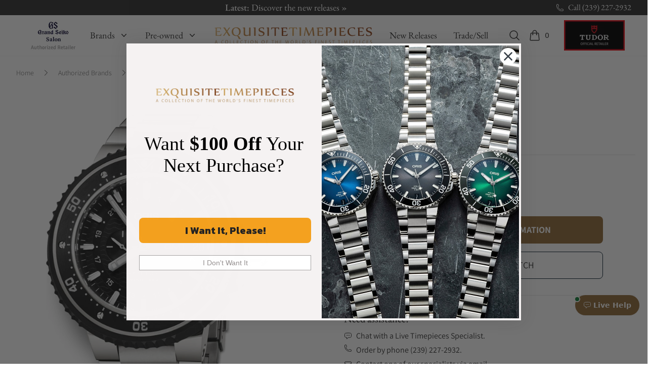

--- FILE ---
content_type: text/html; charset=utf-8
request_url: https://www.google.com/recaptcha/api2/anchor?ar=1&k=6Lc39LMUAAAAAKUZwaA_DNoo2L6nHzHsLi2jDZkH&co=aHR0cHM6Ly93d3cuZXhxdWlzaXRldGltZXBpZWNlcy5jb206NDQz&hl=en&v=9TiwnJFHeuIw_s0wSd3fiKfN&size=normal&anchor-ms=20000&execute-ms=30000&cb=8ecinzrv7ntf
body_size: 48802
content:
<!DOCTYPE HTML><html dir="ltr" lang="en"><head><meta http-equiv="Content-Type" content="text/html; charset=UTF-8">
<meta http-equiv="X-UA-Compatible" content="IE=edge">
<title>reCAPTCHA</title>
<style type="text/css">
/* cyrillic-ext */
@font-face {
  font-family: 'Roboto';
  font-style: normal;
  font-weight: 400;
  font-stretch: 100%;
  src: url(//fonts.gstatic.com/s/roboto/v48/KFO7CnqEu92Fr1ME7kSn66aGLdTylUAMa3GUBHMdazTgWw.woff2) format('woff2');
  unicode-range: U+0460-052F, U+1C80-1C8A, U+20B4, U+2DE0-2DFF, U+A640-A69F, U+FE2E-FE2F;
}
/* cyrillic */
@font-face {
  font-family: 'Roboto';
  font-style: normal;
  font-weight: 400;
  font-stretch: 100%;
  src: url(//fonts.gstatic.com/s/roboto/v48/KFO7CnqEu92Fr1ME7kSn66aGLdTylUAMa3iUBHMdazTgWw.woff2) format('woff2');
  unicode-range: U+0301, U+0400-045F, U+0490-0491, U+04B0-04B1, U+2116;
}
/* greek-ext */
@font-face {
  font-family: 'Roboto';
  font-style: normal;
  font-weight: 400;
  font-stretch: 100%;
  src: url(//fonts.gstatic.com/s/roboto/v48/KFO7CnqEu92Fr1ME7kSn66aGLdTylUAMa3CUBHMdazTgWw.woff2) format('woff2');
  unicode-range: U+1F00-1FFF;
}
/* greek */
@font-face {
  font-family: 'Roboto';
  font-style: normal;
  font-weight: 400;
  font-stretch: 100%;
  src: url(//fonts.gstatic.com/s/roboto/v48/KFO7CnqEu92Fr1ME7kSn66aGLdTylUAMa3-UBHMdazTgWw.woff2) format('woff2');
  unicode-range: U+0370-0377, U+037A-037F, U+0384-038A, U+038C, U+038E-03A1, U+03A3-03FF;
}
/* math */
@font-face {
  font-family: 'Roboto';
  font-style: normal;
  font-weight: 400;
  font-stretch: 100%;
  src: url(//fonts.gstatic.com/s/roboto/v48/KFO7CnqEu92Fr1ME7kSn66aGLdTylUAMawCUBHMdazTgWw.woff2) format('woff2');
  unicode-range: U+0302-0303, U+0305, U+0307-0308, U+0310, U+0312, U+0315, U+031A, U+0326-0327, U+032C, U+032F-0330, U+0332-0333, U+0338, U+033A, U+0346, U+034D, U+0391-03A1, U+03A3-03A9, U+03B1-03C9, U+03D1, U+03D5-03D6, U+03F0-03F1, U+03F4-03F5, U+2016-2017, U+2034-2038, U+203C, U+2040, U+2043, U+2047, U+2050, U+2057, U+205F, U+2070-2071, U+2074-208E, U+2090-209C, U+20D0-20DC, U+20E1, U+20E5-20EF, U+2100-2112, U+2114-2115, U+2117-2121, U+2123-214F, U+2190, U+2192, U+2194-21AE, U+21B0-21E5, U+21F1-21F2, U+21F4-2211, U+2213-2214, U+2216-22FF, U+2308-230B, U+2310, U+2319, U+231C-2321, U+2336-237A, U+237C, U+2395, U+239B-23B7, U+23D0, U+23DC-23E1, U+2474-2475, U+25AF, U+25B3, U+25B7, U+25BD, U+25C1, U+25CA, U+25CC, U+25FB, U+266D-266F, U+27C0-27FF, U+2900-2AFF, U+2B0E-2B11, U+2B30-2B4C, U+2BFE, U+3030, U+FF5B, U+FF5D, U+1D400-1D7FF, U+1EE00-1EEFF;
}
/* symbols */
@font-face {
  font-family: 'Roboto';
  font-style: normal;
  font-weight: 400;
  font-stretch: 100%;
  src: url(//fonts.gstatic.com/s/roboto/v48/KFO7CnqEu92Fr1ME7kSn66aGLdTylUAMaxKUBHMdazTgWw.woff2) format('woff2');
  unicode-range: U+0001-000C, U+000E-001F, U+007F-009F, U+20DD-20E0, U+20E2-20E4, U+2150-218F, U+2190, U+2192, U+2194-2199, U+21AF, U+21E6-21F0, U+21F3, U+2218-2219, U+2299, U+22C4-22C6, U+2300-243F, U+2440-244A, U+2460-24FF, U+25A0-27BF, U+2800-28FF, U+2921-2922, U+2981, U+29BF, U+29EB, U+2B00-2BFF, U+4DC0-4DFF, U+FFF9-FFFB, U+10140-1018E, U+10190-1019C, U+101A0, U+101D0-101FD, U+102E0-102FB, U+10E60-10E7E, U+1D2C0-1D2D3, U+1D2E0-1D37F, U+1F000-1F0FF, U+1F100-1F1AD, U+1F1E6-1F1FF, U+1F30D-1F30F, U+1F315, U+1F31C, U+1F31E, U+1F320-1F32C, U+1F336, U+1F378, U+1F37D, U+1F382, U+1F393-1F39F, U+1F3A7-1F3A8, U+1F3AC-1F3AF, U+1F3C2, U+1F3C4-1F3C6, U+1F3CA-1F3CE, U+1F3D4-1F3E0, U+1F3ED, U+1F3F1-1F3F3, U+1F3F5-1F3F7, U+1F408, U+1F415, U+1F41F, U+1F426, U+1F43F, U+1F441-1F442, U+1F444, U+1F446-1F449, U+1F44C-1F44E, U+1F453, U+1F46A, U+1F47D, U+1F4A3, U+1F4B0, U+1F4B3, U+1F4B9, U+1F4BB, U+1F4BF, U+1F4C8-1F4CB, U+1F4D6, U+1F4DA, U+1F4DF, U+1F4E3-1F4E6, U+1F4EA-1F4ED, U+1F4F7, U+1F4F9-1F4FB, U+1F4FD-1F4FE, U+1F503, U+1F507-1F50B, U+1F50D, U+1F512-1F513, U+1F53E-1F54A, U+1F54F-1F5FA, U+1F610, U+1F650-1F67F, U+1F687, U+1F68D, U+1F691, U+1F694, U+1F698, U+1F6AD, U+1F6B2, U+1F6B9-1F6BA, U+1F6BC, U+1F6C6-1F6CF, U+1F6D3-1F6D7, U+1F6E0-1F6EA, U+1F6F0-1F6F3, U+1F6F7-1F6FC, U+1F700-1F7FF, U+1F800-1F80B, U+1F810-1F847, U+1F850-1F859, U+1F860-1F887, U+1F890-1F8AD, U+1F8B0-1F8BB, U+1F8C0-1F8C1, U+1F900-1F90B, U+1F93B, U+1F946, U+1F984, U+1F996, U+1F9E9, U+1FA00-1FA6F, U+1FA70-1FA7C, U+1FA80-1FA89, U+1FA8F-1FAC6, U+1FACE-1FADC, U+1FADF-1FAE9, U+1FAF0-1FAF8, U+1FB00-1FBFF;
}
/* vietnamese */
@font-face {
  font-family: 'Roboto';
  font-style: normal;
  font-weight: 400;
  font-stretch: 100%;
  src: url(//fonts.gstatic.com/s/roboto/v48/KFO7CnqEu92Fr1ME7kSn66aGLdTylUAMa3OUBHMdazTgWw.woff2) format('woff2');
  unicode-range: U+0102-0103, U+0110-0111, U+0128-0129, U+0168-0169, U+01A0-01A1, U+01AF-01B0, U+0300-0301, U+0303-0304, U+0308-0309, U+0323, U+0329, U+1EA0-1EF9, U+20AB;
}
/* latin-ext */
@font-face {
  font-family: 'Roboto';
  font-style: normal;
  font-weight: 400;
  font-stretch: 100%;
  src: url(//fonts.gstatic.com/s/roboto/v48/KFO7CnqEu92Fr1ME7kSn66aGLdTylUAMa3KUBHMdazTgWw.woff2) format('woff2');
  unicode-range: U+0100-02BA, U+02BD-02C5, U+02C7-02CC, U+02CE-02D7, U+02DD-02FF, U+0304, U+0308, U+0329, U+1D00-1DBF, U+1E00-1E9F, U+1EF2-1EFF, U+2020, U+20A0-20AB, U+20AD-20C0, U+2113, U+2C60-2C7F, U+A720-A7FF;
}
/* latin */
@font-face {
  font-family: 'Roboto';
  font-style: normal;
  font-weight: 400;
  font-stretch: 100%;
  src: url(//fonts.gstatic.com/s/roboto/v48/KFO7CnqEu92Fr1ME7kSn66aGLdTylUAMa3yUBHMdazQ.woff2) format('woff2');
  unicode-range: U+0000-00FF, U+0131, U+0152-0153, U+02BB-02BC, U+02C6, U+02DA, U+02DC, U+0304, U+0308, U+0329, U+2000-206F, U+20AC, U+2122, U+2191, U+2193, U+2212, U+2215, U+FEFF, U+FFFD;
}
/* cyrillic-ext */
@font-face {
  font-family: 'Roboto';
  font-style: normal;
  font-weight: 500;
  font-stretch: 100%;
  src: url(//fonts.gstatic.com/s/roboto/v48/KFO7CnqEu92Fr1ME7kSn66aGLdTylUAMa3GUBHMdazTgWw.woff2) format('woff2');
  unicode-range: U+0460-052F, U+1C80-1C8A, U+20B4, U+2DE0-2DFF, U+A640-A69F, U+FE2E-FE2F;
}
/* cyrillic */
@font-face {
  font-family: 'Roboto';
  font-style: normal;
  font-weight: 500;
  font-stretch: 100%;
  src: url(//fonts.gstatic.com/s/roboto/v48/KFO7CnqEu92Fr1ME7kSn66aGLdTylUAMa3iUBHMdazTgWw.woff2) format('woff2');
  unicode-range: U+0301, U+0400-045F, U+0490-0491, U+04B0-04B1, U+2116;
}
/* greek-ext */
@font-face {
  font-family: 'Roboto';
  font-style: normal;
  font-weight: 500;
  font-stretch: 100%;
  src: url(//fonts.gstatic.com/s/roboto/v48/KFO7CnqEu92Fr1ME7kSn66aGLdTylUAMa3CUBHMdazTgWw.woff2) format('woff2');
  unicode-range: U+1F00-1FFF;
}
/* greek */
@font-face {
  font-family: 'Roboto';
  font-style: normal;
  font-weight: 500;
  font-stretch: 100%;
  src: url(//fonts.gstatic.com/s/roboto/v48/KFO7CnqEu92Fr1ME7kSn66aGLdTylUAMa3-UBHMdazTgWw.woff2) format('woff2');
  unicode-range: U+0370-0377, U+037A-037F, U+0384-038A, U+038C, U+038E-03A1, U+03A3-03FF;
}
/* math */
@font-face {
  font-family: 'Roboto';
  font-style: normal;
  font-weight: 500;
  font-stretch: 100%;
  src: url(//fonts.gstatic.com/s/roboto/v48/KFO7CnqEu92Fr1ME7kSn66aGLdTylUAMawCUBHMdazTgWw.woff2) format('woff2');
  unicode-range: U+0302-0303, U+0305, U+0307-0308, U+0310, U+0312, U+0315, U+031A, U+0326-0327, U+032C, U+032F-0330, U+0332-0333, U+0338, U+033A, U+0346, U+034D, U+0391-03A1, U+03A3-03A9, U+03B1-03C9, U+03D1, U+03D5-03D6, U+03F0-03F1, U+03F4-03F5, U+2016-2017, U+2034-2038, U+203C, U+2040, U+2043, U+2047, U+2050, U+2057, U+205F, U+2070-2071, U+2074-208E, U+2090-209C, U+20D0-20DC, U+20E1, U+20E5-20EF, U+2100-2112, U+2114-2115, U+2117-2121, U+2123-214F, U+2190, U+2192, U+2194-21AE, U+21B0-21E5, U+21F1-21F2, U+21F4-2211, U+2213-2214, U+2216-22FF, U+2308-230B, U+2310, U+2319, U+231C-2321, U+2336-237A, U+237C, U+2395, U+239B-23B7, U+23D0, U+23DC-23E1, U+2474-2475, U+25AF, U+25B3, U+25B7, U+25BD, U+25C1, U+25CA, U+25CC, U+25FB, U+266D-266F, U+27C0-27FF, U+2900-2AFF, U+2B0E-2B11, U+2B30-2B4C, U+2BFE, U+3030, U+FF5B, U+FF5D, U+1D400-1D7FF, U+1EE00-1EEFF;
}
/* symbols */
@font-face {
  font-family: 'Roboto';
  font-style: normal;
  font-weight: 500;
  font-stretch: 100%;
  src: url(//fonts.gstatic.com/s/roboto/v48/KFO7CnqEu92Fr1ME7kSn66aGLdTylUAMaxKUBHMdazTgWw.woff2) format('woff2');
  unicode-range: U+0001-000C, U+000E-001F, U+007F-009F, U+20DD-20E0, U+20E2-20E4, U+2150-218F, U+2190, U+2192, U+2194-2199, U+21AF, U+21E6-21F0, U+21F3, U+2218-2219, U+2299, U+22C4-22C6, U+2300-243F, U+2440-244A, U+2460-24FF, U+25A0-27BF, U+2800-28FF, U+2921-2922, U+2981, U+29BF, U+29EB, U+2B00-2BFF, U+4DC0-4DFF, U+FFF9-FFFB, U+10140-1018E, U+10190-1019C, U+101A0, U+101D0-101FD, U+102E0-102FB, U+10E60-10E7E, U+1D2C0-1D2D3, U+1D2E0-1D37F, U+1F000-1F0FF, U+1F100-1F1AD, U+1F1E6-1F1FF, U+1F30D-1F30F, U+1F315, U+1F31C, U+1F31E, U+1F320-1F32C, U+1F336, U+1F378, U+1F37D, U+1F382, U+1F393-1F39F, U+1F3A7-1F3A8, U+1F3AC-1F3AF, U+1F3C2, U+1F3C4-1F3C6, U+1F3CA-1F3CE, U+1F3D4-1F3E0, U+1F3ED, U+1F3F1-1F3F3, U+1F3F5-1F3F7, U+1F408, U+1F415, U+1F41F, U+1F426, U+1F43F, U+1F441-1F442, U+1F444, U+1F446-1F449, U+1F44C-1F44E, U+1F453, U+1F46A, U+1F47D, U+1F4A3, U+1F4B0, U+1F4B3, U+1F4B9, U+1F4BB, U+1F4BF, U+1F4C8-1F4CB, U+1F4D6, U+1F4DA, U+1F4DF, U+1F4E3-1F4E6, U+1F4EA-1F4ED, U+1F4F7, U+1F4F9-1F4FB, U+1F4FD-1F4FE, U+1F503, U+1F507-1F50B, U+1F50D, U+1F512-1F513, U+1F53E-1F54A, U+1F54F-1F5FA, U+1F610, U+1F650-1F67F, U+1F687, U+1F68D, U+1F691, U+1F694, U+1F698, U+1F6AD, U+1F6B2, U+1F6B9-1F6BA, U+1F6BC, U+1F6C6-1F6CF, U+1F6D3-1F6D7, U+1F6E0-1F6EA, U+1F6F0-1F6F3, U+1F6F7-1F6FC, U+1F700-1F7FF, U+1F800-1F80B, U+1F810-1F847, U+1F850-1F859, U+1F860-1F887, U+1F890-1F8AD, U+1F8B0-1F8BB, U+1F8C0-1F8C1, U+1F900-1F90B, U+1F93B, U+1F946, U+1F984, U+1F996, U+1F9E9, U+1FA00-1FA6F, U+1FA70-1FA7C, U+1FA80-1FA89, U+1FA8F-1FAC6, U+1FACE-1FADC, U+1FADF-1FAE9, U+1FAF0-1FAF8, U+1FB00-1FBFF;
}
/* vietnamese */
@font-face {
  font-family: 'Roboto';
  font-style: normal;
  font-weight: 500;
  font-stretch: 100%;
  src: url(//fonts.gstatic.com/s/roboto/v48/KFO7CnqEu92Fr1ME7kSn66aGLdTylUAMa3OUBHMdazTgWw.woff2) format('woff2');
  unicode-range: U+0102-0103, U+0110-0111, U+0128-0129, U+0168-0169, U+01A0-01A1, U+01AF-01B0, U+0300-0301, U+0303-0304, U+0308-0309, U+0323, U+0329, U+1EA0-1EF9, U+20AB;
}
/* latin-ext */
@font-face {
  font-family: 'Roboto';
  font-style: normal;
  font-weight: 500;
  font-stretch: 100%;
  src: url(//fonts.gstatic.com/s/roboto/v48/KFO7CnqEu92Fr1ME7kSn66aGLdTylUAMa3KUBHMdazTgWw.woff2) format('woff2');
  unicode-range: U+0100-02BA, U+02BD-02C5, U+02C7-02CC, U+02CE-02D7, U+02DD-02FF, U+0304, U+0308, U+0329, U+1D00-1DBF, U+1E00-1E9F, U+1EF2-1EFF, U+2020, U+20A0-20AB, U+20AD-20C0, U+2113, U+2C60-2C7F, U+A720-A7FF;
}
/* latin */
@font-face {
  font-family: 'Roboto';
  font-style: normal;
  font-weight: 500;
  font-stretch: 100%;
  src: url(//fonts.gstatic.com/s/roboto/v48/KFO7CnqEu92Fr1ME7kSn66aGLdTylUAMa3yUBHMdazQ.woff2) format('woff2');
  unicode-range: U+0000-00FF, U+0131, U+0152-0153, U+02BB-02BC, U+02C6, U+02DA, U+02DC, U+0304, U+0308, U+0329, U+2000-206F, U+20AC, U+2122, U+2191, U+2193, U+2212, U+2215, U+FEFF, U+FFFD;
}
/* cyrillic-ext */
@font-face {
  font-family: 'Roboto';
  font-style: normal;
  font-weight: 900;
  font-stretch: 100%;
  src: url(//fonts.gstatic.com/s/roboto/v48/KFO7CnqEu92Fr1ME7kSn66aGLdTylUAMa3GUBHMdazTgWw.woff2) format('woff2');
  unicode-range: U+0460-052F, U+1C80-1C8A, U+20B4, U+2DE0-2DFF, U+A640-A69F, U+FE2E-FE2F;
}
/* cyrillic */
@font-face {
  font-family: 'Roboto';
  font-style: normal;
  font-weight: 900;
  font-stretch: 100%;
  src: url(//fonts.gstatic.com/s/roboto/v48/KFO7CnqEu92Fr1ME7kSn66aGLdTylUAMa3iUBHMdazTgWw.woff2) format('woff2');
  unicode-range: U+0301, U+0400-045F, U+0490-0491, U+04B0-04B1, U+2116;
}
/* greek-ext */
@font-face {
  font-family: 'Roboto';
  font-style: normal;
  font-weight: 900;
  font-stretch: 100%;
  src: url(//fonts.gstatic.com/s/roboto/v48/KFO7CnqEu92Fr1ME7kSn66aGLdTylUAMa3CUBHMdazTgWw.woff2) format('woff2');
  unicode-range: U+1F00-1FFF;
}
/* greek */
@font-face {
  font-family: 'Roboto';
  font-style: normal;
  font-weight: 900;
  font-stretch: 100%;
  src: url(//fonts.gstatic.com/s/roboto/v48/KFO7CnqEu92Fr1ME7kSn66aGLdTylUAMa3-UBHMdazTgWw.woff2) format('woff2');
  unicode-range: U+0370-0377, U+037A-037F, U+0384-038A, U+038C, U+038E-03A1, U+03A3-03FF;
}
/* math */
@font-face {
  font-family: 'Roboto';
  font-style: normal;
  font-weight: 900;
  font-stretch: 100%;
  src: url(//fonts.gstatic.com/s/roboto/v48/KFO7CnqEu92Fr1ME7kSn66aGLdTylUAMawCUBHMdazTgWw.woff2) format('woff2');
  unicode-range: U+0302-0303, U+0305, U+0307-0308, U+0310, U+0312, U+0315, U+031A, U+0326-0327, U+032C, U+032F-0330, U+0332-0333, U+0338, U+033A, U+0346, U+034D, U+0391-03A1, U+03A3-03A9, U+03B1-03C9, U+03D1, U+03D5-03D6, U+03F0-03F1, U+03F4-03F5, U+2016-2017, U+2034-2038, U+203C, U+2040, U+2043, U+2047, U+2050, U+2057, U+205F, U+2070-2071, U+2074-208E, U+2090-209C, U+20D0-20DC, U+20E1, U+20E5-20EF, U+2100-2112, U+2114-2115, U+2117-2121, U+2123-214F, U+2190, U+2192, U+2194-21AE, U+21B0-21E5, U+21F1-21F2, U+21F4-2211, U+2213-2214, U+2216-22FF, U+2308-230B, U+2310, U+2319, U+231C-2321, U+2336-237A, U+237C, U+2395, U+239B-23B7, U+23D0, U+23DC-23E1, U+2474-2475, U+25AF, U+25B3, U+25B7, U+25BD, U+25C1, U+25CA, U+25CC, U+25FB, U+266D-266F, U+27C0-27FF, U+2900-2AFF, U+2B0E-2B11, U+2B30-2B4C, U+2BFE, U+3030, U+FF5B, U+FF5D, U+1D400-1D7FF, U+1EE00-1EEFF;
}
/* symbols */
@font-face {
  font-family: 'Roboto';
  font-style: normal;
  font-weight: 900;
  font-stretch: 100%;
  src: url(//fonts.gstatic.com/s/roboto/v48/KFO7CnqEu92Fr1ME7kSn66aGLdTylUAMaxKUBHMdazTgWw.woff2) format('woff2');
  unicode-range: U+0001-000C, U+000E-001F, U+007F-009F, U+20DD-20E0, U+20E2-20E4, U+2150-218F, U+2190, U+2192, U+2194-2199, U+21AF, U+21E6-21F0, U+21F3, U+2218-2219, U+2299, U+22C4-22C6, U+2300-243F, U+2440-244A, U+2460-24FF, U+25A0-27BF, U+2800-28FF, U+2921-2922, U+2981, U+29BF, U+29EB, U+2B00-2BFF, U+4DC0-4DFF, U+FFF9-FFFB, U+10140-1018E, U+10190-1019C, U+101A0, U+101D0-101FD, U+102E0-102FB, U+10E60-10E7E, U+1D2C0-1D2D3, U+1D2E0-1D37F, U+1F000-1F0FF, U+1F100-1F1AD, U+1F1E6-1F1FF, U+1F30D-1F30F, U+1F315, U+1F31C, U+1F31E, U+1F320-1F32C, U+1F336, U+1F378, U+1F37D, U+1F382, U+1F393-1F39F, U+1F3A7-1F3A8, U+1F3AC-1F3AF, U+1F3C2, U+1F3C4-1F3C6, U+1F3CA-1F3CE, U+1F3D4-1F3E0, U+1F3ED, U+1F3F1-1F3F3, U+1F3F5-1F3F7, U+1F408, U+1F415, U+1F41F, U+1F426, U+1F43F, U+1F441-1F442, U+1F444, U+1F446-1F449, U+1F44C-1F44E, U+1F453, U+1F46A, U+1F47D, U+1F4A3, U+1F4B0, U+1F4B3, U+1F4B9, U+1F4BB, U+1F4BF, U+1F4C8-1F4CB, U+1F4D6, U+1F4DA, U+1F4DF, U+1F4E3-1F4E6, U+1F4EA-1F4ED, U+1F4F7, U+1F4F9-1F4FB, U+1F4FD-1F4FE, U+1F503, U+1F507-1F50B, U+1F50D, U+1F512-1F513, U+1F53E-1F54A, U+1F54F-1F5FA, U+1F610, U+1F650-1F67F, U+1F687, U+1F68D, U+1F691, U+1F694, U+1F698, U+1F6AD, U+1F6B2, U+1F6B9-1F6BA, U+1F6BC, U+1F6C6-1F6CF, U+1F6D3-1F6D7, U+1F6E0-1F6EA, U+1F6F0-1F6F3, U+1F6F7-1F6FC, U+1F700-1F7FF, U+1F800-1F80B, U+1F810-1F847, U+1F850-1F859, U+1F860-1F887, U+1F890-1F8AD, U+1F8B0-1F8BB, U+1F8C0-1F8C1, U+1F900-1F90B, U+1F93B, U+1F946, U+1F984, U+1F996, U+1F9E9, U+1FA00-1FA6F, U+1FA70-1FA7C, U+1FA80-1FA89, U+1FA8F-1FAC6, U+1FACE-1FADC, U+1FADF-1FAE9, U+1FAF0-1FAF8, U+1FB00-1FBFF;
}
/* vietnamese */
@font-face {
  font-family: 'Roboto';
  font-style: normal;
  font-weight: 900;
  font-stretch: 100%;
  src: url(//fonts.gstatic.com/s/roboto/v48/KFO7CnqEu92Fr1ME7kSn66aGLdTylUAMa3OUBHMdazTgWw.woff2) format('woff2');
  unicode-range: U+0102-0103, U+0110-0111, U+0128-0129, U+0168-0169, U+01A0-01A1, U+01AF-01B0, U+0300-0301, U+0303-0304, U+0308-0309, U+0323, U+0329, U+1EA0-1EF9, U+20AB;
}
/* latin-ext */
@font-face {
  font-family: 'Roboto';
  font-style: normal;
  font-weight: 900;
  font-stretch: 100%;
  src: url(//fonts.gstatic.com/s/roboto/v48/KFO7CnqEu92Fr1ME7kSn66aGLdTylUAMa3KUBHMdazTgWw.woff2) format('woff2');
  unicode-range: U+0100-02BA, U+02BD-02C5, U+02C7-02CC, U+02CE-02D7, U+02DD-02FF, U+0304, U+0308, U+0329, U+1D00-1DBF, U+1E00-1E9F, U+1EF2-1EFF, U+2020, U+20A0-20AB, U+20AD-20C0, U+2113, U+2C60-2C7F, U+A720-A7FF;
}
/* latin */
@font-face {
  font-family: 'Roboto';
  font-style: normal;
  font-weight: 900;
  font-stretch: 100%;
  src: url(//fonts.gstatic.com/s/roboto/v48/KFO7CnqEu92Fr1ME7kSn66aGLdTylUAMa3yUBHMdazQ.woff2) format('woff2');
  unicode-range: U+0000-00FF, U+0131, U+0152-0153, U+02BB-02BC, U+02C6, U+02DA, U+02DC, U+0304, U+0308, U+0329, U+2000-206F, U+20AC, U+2122, U+2191, U+2193, U+2212, U+2215, U+FEFF, U+FFFD;
}

</style>
<link rel="stylesheet" type="text/css" href="https://www.gstatic.com/recaptcha/releases/9TiwnJFHeuIw_s0wSd3fiKfN/styles__ltr.css">
<script nonce="gADgNiOXgKajqKRm49Em0w" type="text/javascript">window['__recaptcha_api'] = 'https://www.google.com/recaptcha/api2/';</script>
<script type="text/javascript" src="https://www.gstatic.com/recaptcha/releases/9TiwnJFHeuIw_s0wSd3fiKfN/recaptcha__en.js" nonce="gADgNiOXgKajqKRm49Em0w">
      
    </script></head>
<body><div id="rc-anchor-alert" class="rc-anchor-alert"></div>
<input type="hidden" id="recaptcha-token" value="[base64]">
<script type="text/javascript" nonce="gADgNiOXgKajqKRm49Em0w">
      recaptcha.anchor.Main.init("[\x22ainput\x22,[\x22bgdata\x22,\x22\x22,\[base64]/[base64]/[base64]/[base64]/[base64]/[base64]/[base64]/[base64]/[base64]/[base64]\\u003d\x22,\[base64]\\u003d\\u003d\x22,\x22woXDm8Kjw6wLN2ldaXXCkMKCw6Y2Z8O2OnnDtsKrZFLCscO5w4dcVsKJF8KGY8KOGsK7wrRPwrXCkB4LwpZBw6vDkSluwrzCvlU3wrrDokd6FsOfwoxqw6HDnl3Cpl8fwoPCicO/[base64]/wr/[base64]/[base64]/DscO/YEI8UcK2wrLDoMOyw5k3EiU9wpZSXE3CmxTDusOYw6nCl8KzW8KGTBPDlE49woorw490wpvCgwfDuMOhbzrDp1zDrsKewqHDuhbDr2/CtsO4wp9EKADCh30swrhjw6Fkw5VNKsONAQxuw6HCjMKrw6PCrSzCqhbCoGnCg0rCpRRyc8OWDVZMOcKMwpDDtTM1w5TCpBbDpcKzEsKlIX/DqMOvw4nCkR7DpCcIw5PCkykhYxhmwoltOMKoMMKow67CsU7Co2zCmcK7bMKyLRRedhQjw6DDoMK/[base64]/e0TDl8KwL8O0MF3CjcORQcO5w7tLdMKCw6HDtVtPwpVhSDk+w47DqyfDscOewqrDisKtKBw1w5jDjMOdwovCgHfCpWtww6tuD8ODKMOXwq/Cs8K9wrjDjHnCp8O4fcKUdsKIw6TDvG5ZSWhRVcOMUsKCGcKzwonCv8OXw4Miw6dpwqnCuVMAwp/DlWTDmlnDhE7CoUEYw7zDgMOTHsKbwoVKYhk6woLDksO5Iw7Clm9Pwq0Pw6l8bMKQe0oNSMK4aXnDhBUmwpURwonCu8Kqc8OHZcO8wqlawqjCt8KFeMK4WcKLTMK4L0slwofCgcKzJRzCtEbDrMKbfFUNbWoVAwTDn8KnOMODw7pbHsK/wp57GGXCnBXCjnLCjH7CvMKxVBfDmMKZF8KRw455XMKQAE7CsMOVGzEaf8KjIHJ1w4tqBsKFfjLDjMOnwqDCmQFJHMKUGTsFwr0Jw5/CmsOfTsKEYcOVw4BwwqTDgMOfw4PDmHgRI8Odw7lfwqfDlAIxwpzDqWHCrMKdwoZnwpnChBLDmQNNw6ApZsKNw7jCp13DssKPwpDDj8O1w54/KcOswqQRG8KfUMKBdcKmwojDnRdOw659TUcGKWgVXhvDpcKTFwDDlMOybMOBw6zCoTfDsMKNXDoLJcOCaxUZacOGGgjDuCovCMKWw7/Cn8KeNHvDimvDksOIwqjCu8KFR8K1w7DCnAnClMK1w4NNwrsSPyXDrBcrwpFVwptkIGhNwpbCusKDLMOsTXrDlGstwq3DkMOtw7fDinhrw4vDusKSWsK9UhpxezHDmVU0Y8KwwpPDt2YiFm1aYy/[base64]/DkEXCjcKOwrHDqsOqwoRDEipYw6jCocK9YsKew5ZdwpnClcOhw6DDr8KDZ8O4w6zCunk7wpMkQw1uw4YTBsO2Vyt7w4UZwpvCkU45w4LCp8KERy8iBQrDlinCt8OQw7jClsOpwpZuGVRuwpPDvjvCrcKjdUYlwq/CtMK2w7cfFlY8wr3Dnn/Cg8Kfw44KQMKUH8KLwrrDnynCr8OnwpcHwrc4AMOsw44RTMKVw5DDr8K1wpHDqkvDm8KSwoJzwq1Swpkxe8OCwo1RwrPCmgVFA1/[base64]/Cm8KVAMK/QjvDp3HCmsORw75RCE3DmkPCgsKvw4DDuFYjM8OFw4cqwrogwossOSpRAU0ow4XDr0RXN8Kbw7djwrNnwqrCmsKsw7zCgkgbwp0gwrE7P2x2wrhcwpQ7wpPDmBBVw5XCq8Onw7dQTMOMQ8OOwqwNwr3CogPDt8OKw5LDgcKjwrglWsO+w7olW8OGwqTDvMK1woEHQsK/[base64]/[base64]/dMKOGMOvM8OFw6LCjVt+L8OYwpbDgnPDhcKQcCIPw77DtggFRsKyWUHCsMOiw7M7wpVowoTDvh91w4LDlMOFw5/DtkRCwpDDvsOfKUBowrHCpcKYfsOewopbU3Vhw4MCwpXDj3kmwqzCngphYmHDhgvCtA3DucKnPsOUwqIwRgbCiizDsg/Cn0XDp1obwpxFwqZAw5zCjzvDnDrCucOjRHvCjGjDh8KXIMKGG1x/PVvDrUEewovChsK6w4TCjMOOwpfDtB/[base64]/w7Ebw6wAOToqw5HClcO1wpbCtMK6IcOMw5kIw5TDgcOxwrQ/wq8awqjDsGA4RSPDo8K9csKOw4NmaMOdU8K0ZBPDl8OrLlcBwoTCnMKIfcKIOF7DqjfCg8KIY8K5McORXMKow407w6vDhRJ4w74PC8Oxw4DDh8KvblM/[base64]/w5PDtAoDUcOZwoLCrH8SLT3Cn8KkCwQZR1rCpnwLw7pOw7wQIVBkw55+KcO/csKlPwscFF1Gw4zDssKOZGjDoj4lYzfCv1taQ8KFLcKJwpNsW381w709w7vDnjTCtMOpw7NYKk3Cn8KJUlbCkFwfw5ptNwNoFXtiwq/[base64]/Dt8KewrDCqEfCgScGezTCpcOmViI3wqBDwo5dw6nDgjhtP8OTZmcRa3fDosKMwqzDlE5OwrcCAEUuKj1mw5dwNjY0w5xOw61QXzxDwqnDssKlw7HCisK3woNwUsOMw73ChcOdGh/DqR3CpMOEHMOGVMOHw63CmsK2W1x/fFHDiE0gDsK9f8KQVj0hcE9Nwod2wqvDlMKkfyBrCcKQwqvDn8KbK8O0wp/DmsKsGkXDuFxZw4ssJ3Nrw4pawq3DosK/LcKTUWMHUsKDw5Q0a1sHS2PCl8Oew5QQw4DDl1zDgREBaHlmwo53wq/[base64]/CmsOhwqXDtcKEwpQuw5LDqAFrSmcGdcOuw4MXw4/Cn3LDp1jDiMOfwpHCtznCmMOHwoZSw6bCg3bDkGNIw5xPAMKNScK3R3jDkcKmwogyJMK6Xw0SWsKYwpVfw4bCl0DCsMOTw7IiMmEtw5tmRGJVw6psfMOjfl3DqsKFUkfCnsK6FsKVPj/CtiPCjcO1wrzCr8K6EmRXw75YwolBeF5AFcKfF8KWwoPDisO6OWPDt8KQwqoTwrhswpRAwpzCt8KjTcOWw5/[base64]/DkMOVV8KPAzjDoMK3ZcOcCsKMw4PDhMKXaChFe8Obw6fCnVjDjXo1wp8xFMKBwoLCqcOOFg0BR8Otw6bDqi0Ud8KHw5/CjFrDmMOqw6h/UmEBwoHDu0nCnsO1wqY4wpTDs8KQwr3DrmAEXXfCnMKII8KbwpnCscKRwrY2w5HDtsKdMnrDvMKvUzbCosK4bQHCoRnCg8OycxTDqj/[base64]/DjQnClBI3FRzDrUnCsxURw6d+w6R4fHrDhMOew5XCisK8w6Ukw5rDmsOgw6x/wp0iEsKjDMOCN8O+ccOgw5nDu8Oqw7/DtsOOOX4Wc3ZQwrDCscKsFwjDln11UsKnM8Ofw7HDsMKGJsOSS8KuwoPDv8Ocw5/DlsO7ImB/w65NwqozD8OPCcOMSMOVw6BoEsKvHWfCmUzDgsKMwpwJX3DCgz/[base64]/Cmm3Co8Ojw6JQAD7CnMK3R8Kyw53ClhhAw73CusKrwocMIsODwoJTbsKnEz/Cq8OIKwbChWzCnDTDjgjDlsOPw607wrjDp05AMiBSw57ChlHCqBxDZh4WE8KRD8KONynDhcO/[base64]/[base64]/[base64]/[base64]/DqjPChHbDvMKgwqrCn0gUDCglczEOK8KSTsKLw7DCpk7DoU0Xw6bCl3JgJUTDvS7Dl8O5wo7CuWZaUsK7wrJLw6tcwqLDrMKkwq8fY8OJMC0cwrVdw4XCqsKKRzZoCAkEw4l7wqQCwqDCp3jCtMK2wqVzJ8K4wqvCvlbCnj/[base64]/[base64]/DtALDvMKyw4ZJwpFMLlMGwoHDg8K9w7HChgF6w53DrcKtw7RPAV42wrjDjzfDozhPw5/[base64]/[base64]/Cj8Kdwp1CwqHCk8O4XxYPMsKwwpHDlMKAwrQ2CmpmCBdywqnCsMOzwoPDvMKGCcKmKsOKwpzDtsODVlFtwplJw5ozfn9Vw4vCph/Cujd6bMK7w6ZkJ1gIw6TCvMObNl7Dq2cgZj1gYMKvesKowo/DmcOuw7Y8AcOPw67DosOUwq4+C0crYcKXw45yVcKOLR/[base64]/CkMKdwo8SUVwWM8KxWQBNAyMCw5rCjmvChBdRNBYzw43Cmhtxw5bCuUxqwrnDtRzDscKOAcK+JVoKwr7CosKGwqLDqMOFw4DDosKowrjDncKDwobDqkLDk0sow6JiwrnDs0bDuMOvIlkxEAgqw74HEXh+wq8OI8OlGmF9fRfCqcODw4vDhcK2wphIw6ldwoNnIX/Di2DDr8KcXCZRwrlgXcOaVsKPwrN9TMO9wpYWw71XLWJrw4gNw5BheMO2f2PCnG7ChwVZwr/[base64]/Cs8OCw7zDgsOxe0pFUcKYJybCqsOIw54EKMKvwot0w65Bw7zCkMKeTFPCq8K3dAQrVcO7w4Z/TXlLMwDCuXHDpSkvwpBawoF5AygAFMOawqNUMzfCpCHDqWASw7Rcf3bCiMOxDG/Do8KdVknCt8KmwqNiFhh/LR8/JQvDn8Oxwr/DvFjCq8OyScOawodgwpgmYMO8woBlw4/[base64]/CosOQTHg6w7d6w5zDoAbDpDQMwrMGHcO1ABwiw4jDvl7Dji1oZTvCrTx1e8KUHsOhw4TDhWEawodOZ8OqwrHDqMKXGsOqw7vDgMKGwqxOwqAQEsKhwqrDtsKaOiZUY8OjQMOeIcK5wpJvQDN9wpE+w7EUXToeEyTDsW1LJMKpTXcsU00/w5B3OMK9w7nDgsObMkBXw4t/JcK5AcOywpoLU3LCk0AMecKzWjPDvsO2C8OrwqwDK8Kmw63CnDlaw5sBw6NFVsKFYBXDn8O1Q8K4wp7Ds8OIwoUHRG/CmEjDsTYOwp8Mw6XDl8KTa1vDjcOqP1HDvcO0bsKicQ/[base64]/DnT47WHRrw6/DkATDihzDpmbChMO5wqXDicOpFsOcJMO8wpBISnBYTMKLw5LCvcOoUcOaNk5cCsOVw6ltw6HDtTJEwozCqMKzwpxqw6hlw4nCnHXDiXzDiB/CpcK/e8OVdkttw5LDlXTDk0oaXHnDnxHClcOpwojDlcOxeTp8wq7Dj8KbVW3CrcKgw4Rzw4gRS8KnIcKPLsK0wpMNY8OAw7grw5TCmXt7NB5SXsOJw6lMHsOUZQh/LnweD8KcRcKmw7I5w7kuw5BwZcO4a8KVG8OrCFnCvnYawpVgw7HDr8KyFjxhTsKNwpZmJXfDoFPCtAbDsGRlHS/[base64]/[base64]/wpvDtgDDrHwgE8O0QBtCw6rDkMKxf8OJwpdcw5RSwqLDoVPDmMOZRcOyVUtPwqZHw7QIVXcTwrN9w53Cjxctw5hLfcOPwr3DhsOBwopnScKkUxJtw58zf8O6w47Dhx7DlDw/LyVKwqV1wp/DoMO4w4fDi8Kxw4bDjcKje8OowrDDkEwEMcKwasOiwqFIwpnCv8OtRmvCtsOKPivCpMO+Z8OvDQN7w4jCpDvDgHvDt8K4w7PDscKbfnkuMMOMw7tkWxJxwoTDtRkhRMK8w7rClMKCMErDrQxDRiDCnRzDp8Kswo/[base64]/DginCukUbHcOyczomw7vCiVPCk8O6wq4Yw59GwozDhcOnw6J3RlPDjMOuwoHDjGvDj8KNfcK4w7XDmRnCmUjDicKzw4rDsz5vBMKoOnjDvRvDtcOxw5nChRQ0WUfCjGPDmMO8EMOww4DDniLDplbChgR3w77CnsKoWE7CvD0STzjDqsOHSMKBJnbDuT/DusKLAsKOP8O8w7DDkl8kw6LDg8K1NnI5woPCoS7DiDZhwq1ow7HDoXNJYBrCvjDDhyc+AVTDriXDtX3Cty/DqysJKAZENhrDlw8fS2Qkw6RDa8ObBFwGW1jDkkJjw6NwXMOwRsOSdF5PQ8OxwrPCr3hqXsKHcMOWR8KIw4ljw6ZJw5TCr2QZwqdBw5fDp3vCocOMVkPCpR84w5HCnsOCw69Gw7Vhw5pJEMKkwrBgw6bDlD/DsFwhZxx5wq/[base64]/DsBbCp3fDlcKlRBvCpm3DgxtlVk/Cj8K0Vm5bw6TDsVzCgEjDvXk4woTDs8O8wq7CgylHw510S8O5J8OwwoDCt8OmTsKFTsOHwpbDosOlKsOnf8OBBMOxw5vCu8KWw4MKwobDuTofw69uwrg/w50kwp7Dog3DpB/CksOBwrrCglIowq/Du8KiDW5vwpDDpmTCj3XDuGXDtnYUwo0Mwqg2w7MrMXpbBFpeDsOrQMO/[base64]/[base64]/w69SwrPCrsO/RsKpw5XCsijChcKdCsOzw7IdKsOVw6h9wrs3f8O/VsORYFvChlXCiVDDl8KVX8OewoxbZcK4w4cAVcO9B8KPRwLDtsOiBiLCrxDDq8KBbwPCtAJ0wokqwoLCmsOSER7Dl8Ofw5hiw5bCrHHCrjTCucO/B1wWe8KCRsK6woXDp8KJY8OKdQ9nGSMZwq/Cr1zCtcOuwrbCr8KkaMO4OgbCtkRxwrjCs8Kcwq/DmMKTMwzCsGEwwqjCicKRw5x2XRPDgzc2w6klwrPCrRw9HsOlfhDDk8K1wpt+aSFybsK1wroNw5HChcO7wpw3w5vDpTMsw6ZUCsOyfMOQwqhIw6TDv8Ofwp/Dg3RMegbDvnFTdMOuw73DpGkJOsOkG8KQwrDCgGlyJgPDhMKZAjjCjRA7IcOOw6XDlcKeS23Dpn/DhcKxN8OvXG7Dl8OtCsOtwpnDkRtOwpXCg8OKY8KPe8KUwoHCvigMThzDjBjCrzhdw54tw5TCkcKrAsKsRcKSwo5KPUtrw7/Dt8Ksw7jCssONwpcICgNuBsODCcOswp1NLD1fw7Akw6TCh8Oywo0Vwp7DiVR5wpLCvRgwwpbDg8KUHEbDusKtwppFw53Com/CgivCj8K5w5BHwojCim3Dk8Oyw40lesOmbljDn8K9w55CPMK8OMK5woFBwrMUCsOfwrtmw58CLBPCrzROw711YzDCoh9sIz/CgArClnEJwosgw6TDnFpnYcObQ8KbPwnDocOZwqrCjRVMwqjDmsK3GcOXGMOdS0MLwoPDgcKMIcKhw4EFwq8Twr/DkQ3Du0cjVAYSVMOrw7pPFMOPw6/CrMKmw4QmVhNXwq3DnCLCjsOlSF9sWkXCvjzDpTgLWUp4w53DsUdOXsK3G8KqCgvDkMOUw57DvUrDhsO6NRXDncKAwpN1w6k9YjsPTALDmsOOP8OGXWZVFcOdw6VwwpDDvQ7DoFkiwqPCt8ORDsOrIHbDlhx5w4tEwpHDu8KBSULCoHtlVsOAwq/DqcKHesOxw67DumHDoBwJf8KLbi1dAsKRbcKWwrspw7QFwr/[base64]/DoMOHVcOGwqvCpjfDhMOJNyUaEFFyw4LCiwTCjMK0wrVpw4LCksO9wprCvMOrw643fn0OwooUw6EuOA5XZMKOdgvCrjFkCcOFwpgVwrdMwonClVvDrcKSHwLDh8KnwpA7wrgUKsKrwoXCr0dbM8K+wpRYcn/[base64]/Cg8Klwo3CsMKsMnrDn8OKTMOUw4HDmCnCjMOzKktSwroywrzDkcKiw69yPMKxZ1HDkcK7w5bColTDgsOUR8OAwq9FMjcHJztcZRRYwr7DicKSXw5rw7/Drh0AwoFoFcO/wpvCm8K6w63Dr046cXkUfDcMHUhHwr3Dvn8iWsKSwoQ9wqnDvEwhCsOfFcKNAMKQwqvCvsKEUmF/CQzDpGQla8OABWfDmAgywp7DksO2YsKTw7zDqVbCmsK2wohrwq59acKgw6HDtcOrw5VVw5zDl8OEwqPDuy/[base64]/DrwAcwrhowqE3OXYxE8KaNMOUF8ONVMOTaMORwqLCnFHCpsO/wrQSXMO/[base64]/CoiJ0Tms6wqrDlsOYwq/DvRLDsQttfsKceHAqwobDi3hHwq7DpDLChV1KwpbCgAMWBzrDhUZCwr/Dj0LCs8O9wp4EcsKFwo9YByXDvBjDs1gENsKuw5NtbcO7X0s0ECglFDDDkDFmMsKnTsOxwrc+dTQsw7dhwqnCgXsHOMOsKMO3TA/[base64]/[base64]/[base64]/CtsKCNsKNMTHCg8OPEH/CtMKgdcO+w6I5w7FGVWoXw4oSIxrCo8Khw5TCp39MwqoIcMKCYMOyN8Kzw4kwFgJbw4XDocK0W8KWwqLCp8O1S212PMKGw7XDncOIw6jCvMKITF7Cr8OwwqzCthbDinLDmVYweRjDqcOwwqYGBsK/w5xYDsOMWMOuw4A3VDLCpgfCmh/[base64]/[base64]/SwJtw4vCtDUPw6DCuQXDosKUwoZKP8KlwqgbR8OOIUrDqxFjw4Zsw5VIwofCtBjDqsOpDlPDjRnDrSDDujjCsVNpwqMddQ3CpH7ChGwPAMKgw4LDmsKmUCnDiktCw7rDu8K2w6lUbi/DlMKVGcKVAMOuw7VHARDCt8KPUxDDu8KgAltdV8Kuw7DCrC7CuMKCw7jCmyHCgzoBw4jDmMKQSsKsw7zCpMO+w5rCu1zDlVYFI8O/NmfCl2vDpmMBH8KWLzEww6pKGmp4JcOAwqvCk8KRV8KPw7jDsnIbwqwhwoLCiDbDjsOdwohOwo/DuFbDozjDkGFQVMO4ZW7CphPDnR/CicO1w4ANw4TCmcOEGj3DrR1gw4JbScK1JU3Dmm0mQnHDl8KBdWlzwqhFw5R7wowvwoVtQMKmKsOjw4Afwq8/KsKtccKCwpw9w4TDlFZ3woNVwqLDucK7w4/[base64]/w67CiGTCgcKfK8Ktw5IeFMKzwoHDp0zDkljCj8Kuwp7DngDDsMKeGMO/w4/[base64]/DocOmw4dNwqtZw7nCrmo6w6Fdw493W8KBwq/DqsO9BsOuwpDClSTCvMKjwpHDmcKIdXbCiMOdw6wyw6Nrw6sMw5kbw7rDj1fCpMKFw4PDssKsw4HDgMOmwrVnwrjDuTzDl3c9wpTDqy7DncOpChkcTwnDp0bClXMPJ05Nw5jCuMKowq3DqcKlD8OPBAotw5h4w5dQw5/[base64]/CjG4gw5jCnMObw4NEEMOLw491w6XCqsKsw5xiwoU5ciBHLsKFw4tZwr8hbFbDjsKbCQY8w7k0LlXCicOlw7xTO8Kvwp7Di00bwo1uw7XCpkzDt31Nw5LDnREcB1lJIStpecKrwoMTwp4fWsOww6gGwoVcLUfCtMO7w7hXw6YnKMKqw4/CgzQhwrXCpXvDoi4MCk8kw7ErWcKiGcOkwoENw7cbcMKUw5rCl07DmRjCqMOxw7PCncOmfyjDjmjCiyR1woskw4lCKCB+wqnCocKtJnNqXsOjw681HCM5wpZ/QzTCq3R8dsOkwrkNwpVbH8OiVsKvekQyw4rCuylMLSM/Q8Oaw4E+dMK3w7TCpFw7wo/CvMO2w59jw4lvwo3CrMKfwpXCisOPLjbDm8KiwotdwrZowql9wqQsSsK/[base64]/DhHJ5cSUrcsOVwpNmATNQAMOcw4vDqMOeX8KYw7AnBU0HUsO4w6c2RcKmw5zDn8O6PsODFiBWwqLDgFnDosOFBHvCqsOHRjIKw7jCjSfDu3rDrHsPwqxtwppbw4dOwpLCny7ClwfDnghjw5s/w4MEw5DDsMKawq/ChsOmAVnDvMOQRDYEw6ZQwpl5wpddw6sJaW1ww6fDt8Olw4jCvsKOwp9dVElPwo9cIkLCv8O4wrbCrsKCwr83w7AXAAlZCDNQVGRXw4xswozCnsK0wqTCjSTDtMKSw47DtXU+w5BBw69Swo/DlgLDr8Kxw7zCoMOMwr7CoiUZCcKnfsK3w7R7WcKzwpbDu8OMBMOhZsOZwobDnWZjw59Dw7HDhcKrOMOuMEnCsMOHw4lqw7LDgsOlw4DDungBw5/[base64]/Dsj4SRRJzwoDDg8OBwq9CwrTDkUDCgznDhEIswo/[base64]/CiAEAZWFybVomwoN5csO7wrlXw6xCwrbDlCPDqlpbBAZAw5/CtcOVIg48wq/Dk8KWw6jCoMOvMDTCtcK9SGDCoS3CgGnDusO9w7PCsy1xwoM2bA9wP8K1OmfDo0c+eUjDk8KOwqvDssKMZx7DsMOCw5I3CcK1w73DncOCw4vCrcK5WMOXwrt2w50+wpXCj8O1wpXDhsKMwrfDvMOTwrDCuRs9FBDCksKLY8K1GBRiwq5/[base64]/DjMKMe8ORwoPDgTHCnTwZwozCisK+wpjCnXXDqFrDkMKFNMOBRkhWasKJw63DmcODwoNzw7zCvMO3ZMOkwq1lw5lILHzDi8KUwos3TTcwwq9Qb0XChijCj1rDhxN5wqcbC8KDw77DnjJRw7s3OH/Dr3vCuMKAG1Nfw5MVRsKFwo0vVsKxw64PBXnCok/CpjB6wrnDjsKKw4IOw7t9ECvDssOTw5/[base64]/BRbCiB9Zw5rDi3puwr03SCMwPMO5CsKkwpkvC8KcUREjwpkAQ8OJw5kKRsOvw41Pw4knKCTDuMO4w696P8Kyw79/W8KLRjrCk3jCo1DCmBjCqnPCiylHIsOkN8OAw68JAThgBsKmwpjCuDMpf8KXw71MKcOoK8KKwoA0w6QrwqEIw5/DsmvCpcO6bcK6EcO4ExjDtcKwwrFlA3DDm1Fqw4tRw5PDvW1Aw5E6T1BtbUTCgXAbHcKGC8KDw6t4b8K8w7/CuMOkwrkoISLDu8KTwpDDvcKvRcOiL19idEMLwq4Lw5M3w7hawpDCvwXChMKzw6AwwqRYO8OdKSHCuix6wpjCqcOQwrHCkQPCs1UYcMKdWcKCAsK+WcKlHxLCmxU1EQ0cQ33DuA9QwqLCqsOKcsOkw7IGSMKbDcK/I8OAdVJQHGd7P3LDjGQOw6Mqw6HDuQYpecKywo7CpsOjMMKew6llGGIYMcOkwrHCmi3DuyzCqMOjZklHwokdwoRaSsK8bhPCvsOQw7TCrwbCuUBaw7TDkUXClyPCnwZ/wr7DssOmwoIww7YQfsKtFnjCucKiQMO1wrvDhTwywqPCvcK+ISweccOPIVY4E8OaYVDChMKjwp/DoThVG0pdw7TCusOZwpdMwrPDrQnCqQ5fwq/CqAVxw6sOQAd2ZVnCpcOsw4nCq8K1wqEBBCPDtD1Mwo8yF8KXZ8OmwonCvhJWawTCjD3Dv3NMw7YRwrnDtjpbbWtALsKZw5RYw4VnwqwVw7zDtj/[base64]/Drm8nQsO6w6w2wqnDqsOhNcKTw67DgsOhwrczPG3DosKxwqDCuHnCgXcEwoYzw6lsw6PDt3XCpMOuPMK1w7AGOcK2aMO6wo1NM8Onw4dWw5vDg8Khw6DCkS/[base64]/[base64]/CiBsZwpZADh/Dn8KMwo7DvcKHw4zDnBRhw6jCscOUHcOrw5BfwrYHNsK/wop6O8KvwoTDhlvCncKnw7zCnAgEMcKRwoNsAjbDgcKgA0PDgMOKKFpsQQnDhUzCkU1qw6cOQcKGTcOjw5TCl8K3MVTDucOGwpXDsMKfw4Bsw5FtbsKbwrjCscKxw6PDpHPCl8KDBQJVaVXDvMO8w7gAAT0wwoXCp0d6acK3w642asOuWm/CnWHCjCLDvnINBArCusK1wo5MM8KhISjCn8OhIFVjwrjDgMKqwpfDnlnDoXx8w4EIRcOlCsOfTTdNwp7CjRnCgsO5K37DpEtnwq/[base64]/CqcKGUsOwazXDpGPDosOcwpnDhjTDhcKgwpFTBjfDvC9Ww5JuLsOAwrgNwrk+bkTDmMKAUcOpwopAPj45w5TCgMOxNzbCjMOCw5vDi2/DpsKaVyIkwp1swpoFVsOCw7FrUmDDnj1Uw61cGMOyIinCjTXCiWrCh0BsX8K2EMKCLMOJe8KHNsOvw4VTfiooGSXCg8OSQzHDssKwwojDu1fCqcO7w7pYbljDr3LCmQ9nwoMKesKKX8OSwp98d2o6TsOow71TCsKIWSXDkg/[base64]/DsMK+wpvCvjTDkgRow5rCnMKEEcKQwpfCjMOnwopswpsUB8KfEsOEH8OBwoTCk8KPwqHDn2/Cn2zCqMOXb8K7w6rCm8KoUMO/wpIEQSPCkk/DinMIwqjCmA1wwr7DtcOWJsO8VMOOOgXDhmzDicOSOsOSw4tTw7DCtsKywpDDoUgTBsOIU2/ChXrDjG3CgErCuWl8woxAEMO3w57Cn8KqwplJZBXCvlJcEGnDiMOgTcKqeTdjw5YLU8K5SMOxwo7CtsOVGBLDk8KbwoLCrDNpwprDvMOIFsOmDcOEPBPDt8O7T8OWLAwDwrhLwpbCo8OwIMOmHsOvwpjChw/[base64]/DvhvDnnILCBYZe0vDpsO7w4VCRnM8w5HDlsK+w4bCoWvCocOeWG9vw6nCjDwkOMKjw67DsMKaJcKiHMKZwojDv1p6HXfDgy7Do8OKwp3DmFXCi8OUMzjCk8Kzw6klRnHCkGfDsVzDpSnCu3Ecw6/Di2xYbyErW8KwSSopWTzCmMKtQnkqGcOqPsOewogOw4BeUMK/RHAZwqnCtcK0O0DCqMKfL8K0wrFgwpsBIyVFw5PDqQ3DgkNCw45xw5BnJsOrwpFnaAnCusOEeRYBwoXDhcKBw53Ck8O2w7HDpQjDuw7DpHnDn0bDtMOuRD/CpFsYJsKPwoZyw4/CmUPDtsOHOHvDiFrDpsOoasOWBcKGwqXCvwY8wqEewrIbLsKEwoRPwojDk0DDqsKTPVXCmAYAZ8O9DlTDpgwyNlNHYcK3worDvcOvw7NZcQTCkMKoZQdmw4tCOwvDiVDCm8KxQcOmYMOBfsOhw6zChRbCqlnClcKXwrh3w7wkZ8KOw7nCqVzDiQzDhgjDvEfDr3fChx/[base64]/DqjrCoMKZwoPCgivCs2bDhEAHwr7DoTlXwpvDrSJXK8OgCmwYN8KvU8K3BTjDt8KIEcOSwpzDucKdIE1GwqpQa0lzw7ZCw7vCiMOJw73DvS7DusKtw7BWT8OFfETCg8OSQUp8wrTCvxzCqsOzC8OHRR9QaCPCvMOlw4/[base64]/DtMOJEMOlU8OjFGvDt8KYw6TCiC9awoDCt8KyNMKbw64RAsKww7PCpyAeH3cMwogbYXvDo3lJw5DCqMK4wrsBwoTDssOOwrvCu8K6DDPCuS3CplzDpcKgw6UfTcOFVMO4wrF7JU/[base64]/Du8Ozw7rChU9qw7JFwp3DrMOiw67CgMKDBg09wpQ+SgMWwp3DnjRDw4Bzwq/DnsK1wr5nG1k5ZsO6w4ljw4VLb3dGWMOrw7MXP2o/fhDDmWLDi1hfw6PChQLDi8OnPHhGScKYwoPChgDClQQMCTvDk8OCwoAKwrB+GMOlw6vDksKmw7HDvsOewozDusKQJMORwobCnXnCo8KSwo0of8KsBUB0wrnCn8OSw7HCmB7DrjxRw6XDlno3w4Fsw4nCs8OhKw/[base64]/wr7CgyVracKbGzTCqTZgw6jCjcKDKV0oZsKYwotnw680KALDgcKpYcKGSEfCgRvDlcKzw6JkJF82VmxMw5hnwqV3wobDrsKEw5zCtBzCsQZxQcKOw5oXcjfCu8K4wqZsdzNdwqImSsKPSFjCnR46woTDnjHCvzEDS28XOzPDqhIdwozDlcOnZTt/IsKCwoZCSsK0w4DCjEsnOn4DFMOja8KwwrHDocOJwowfwq/[base64]/CqcK3NMOKSVNfAVBtaV7DoEZ8w4DDu0zCocKNUAsXasKnABbDtzfCv3/DtsO1K8KJfTrDocKuIRLCrcOdKMO/b1rDrXrDuQLCqj1nc8KfwoFmw7zCksKzwpvDn13ChRcyNzNSLWgAUMK1PB1/[base64]/wpbDm09Wd8K5ecKUwpp7QcKqFRc/bcOJIMOBw5TChjhebk4Aw6vDtMKAb1/CicKNw7zDtUXCi3vDjQHCtwNpwozDscKrwoTDpTEVV3RNwpgrf8KVwoFRwqrCogbCky/DhQEaXwLCpMOyw4HDv8OhamrDsCXClz/DiTfCncO2asK5DMOvwqJQEcKew6BDdMO3woYicMO1w6JNeWhZdmrDssOdMRjChgXDuXfDhQPDoRNPLsKEezkcw4PDpMKow4huwqxUF8O9QxPDpiDCk8Khw4BNXxnDvMKbwrx7QsOuwpDCuMKWasKWwpDDhFBqwo/Dl1kgB8Oww4nDhMOnJ8KKccOKw5gEIsOdw7NeecK/wrrDiz3Dg8KlKlbDocKoXsOhOsOow57DpMKVbyLDusOWwpHCqMOELcK7wqvDv8OEw6Z9wokxKzgZw6NoSEQXXA7CnUzDpMOFQMK4UsOnwogNAMObScKbw5gKwrPCocKZw7fDqRXDkMODUMKNSBIVVB/DssKXB8Oaw6fCisK7w4xJwq3DiT4gW3zDny1BTWAJZUwhw5tkC8Onwop7BVzCjwjCicOYwpJSwqVROcKKFUTDjxQgXsKDY1l6w7TCrMKKQ8KPQz94w610BF/[base64]/woPDncOzw5/CoHEqQGfCm8Osw4UOw5kzAivDsCDDrMOxKBzDq8K/wr/CqMKkw7zDiTsKQkckw41FwpzDmcK8woclFsOZwoTDgAcowrPDjkPCqyLCjMKCwoocwqoGPnEtwpk0KcK7w4dxQ2fCnk/Cv0d5w5NawoJlFUzDhB7Dp8KIwpFmKMODwpzCnsO/fQQSw59uQjYQw68oG8Kiw74hwoBGw7YLR8KaNsKAwo99FBxFD3rCljo3JV/Dt8KGLsK6P8OQK8K5BXM3w4UdaxbDgXzCkMOowrfDicOMwoF4P1TDkMOTKE/DoRtHPwZgOcKdBcK4VcKZw6/Cgg7Ds8OIw5vDmWATECVIwrvDiMKRKMOxS8K9w58gwoTDmw\\u003d\\u003d\x22],null,[\x22conf\x22,null,\x226Lc39LMUAAAAAKUZwaA_DNoo2L6nHzHsLi2jDZkH\x22,0,null,null,null,0,[21,125,63,73,95,87,41,43,42,83,102,105,109,121],[-3059940,799],0,null,null,null,null,0,null,0,1,700,1,null,0,\x22CvYBEg8I8ajhFRgAOgZUOU5CNWISDwjmjuIVGAA6BlFCb29IYxIPCPeI5jcYADoGb2lsZURkEg8I8M3jFRgBOgZmSVZJaGISDwjiyqA3GAE6BmdMTkNIYxIPCN6/tzcYADoGZWF6dTZkEg8I2NKBMhgAOgZBcTc3dmYSDgi45ZQyGAE6BVFCT0QwEg8I0tuVNxgAOgZmZmFXQWUSDwiV2JQyGAA6BlBxNjBuZBIPCMXziDcYADoGYVhvaWFjEg8IjcqGMhgBOgZPd040dGYSDgiK/Yg3GAA6BU1mSUk0GhkIAxIVHRTwl+M3Dv++pQYZxJ0JGZzijAIZ\x22,0,0,null,null,1,null,0,1],\x22https://www.exquisitetimepieces.com:443\x22,null,[1,1,1],null,null,null,0,3600,[\x22https://www.google.com/intl/en/policies/privacy/\x22,\x22https://www.google.com/intl/en/policies/terms/\x22],\x22zfd+WQ2MnoRZb1bwpXptQv5+BxoNgqoppUYH4oh7Npk\\u003d\x22,0,0,null,1,1768425563333,0,0,[49,42,154],null,[80,35,103,50],\x22RC-SOhNQlZO4zAudA\x22,null,null,null,null,null,\x220dAFcWeA4Zu-sxOCRUJNB7L_BrcCA6nDVMYr9r3zD7dEuJXw5s25CheQVuy446fjxI6uydYt4fIufqdHesSc_IzqIyWf25Cxqt4A\x22,1768508363304]");
    </script></body></html>

--- FILE ---
content_type: text/html; charset=utf-8
request_url: https://www.google.com/recaptcha/api2/anchor?ar=1&k=6Lc39LMUAAAAAKUZwaA_DNoo2L6nHzHsLi2jDZkH&co=aHR0cHM6Ly93d3cuZXhxdWlzaXRldGltZXBpZWNlcy5jb206NDQz&hl=en&v=9TiwnJFHeuIw_s0wSd3fiKfN&size=normal&anchor-ms=20000&execute-ms=30000&cb=7ln97dr34x2f
body_size: 48803
content:
<!DOCTYPE HTML><html dir="ltr" lang="en"><head><meta http-equiv="Content-Type" content="text/html; charset=UTF-8">
<meta http-equiv="X-UA-Compatible" content="IE=edge">
<title>reCAPTCHA</title>
<style type="text/css">
/* cyrillic-ext */
@font-face {
  font-family: 'Roboto';
  font-style: normal;
  font-weight: 400;
  font-stretch: 100%;
  src: url(//fonts.gstatic.com/s/roboto/v48/KFO7CnqEu92Fr1ME7kSn66aGLdTylUAMa3GUBHMdazTgWw.woff2) format('woff2');
  unicode-range: U+0460-052F, U+1C80-1C8A, U+20B4, U+2DE0-2DFF, U+A640-A69F, U+FE2E-FE2F;
}
/* cyrillic */
@font-face {
  font-family: 'Roboto';
  font-style: normal;
  font-weight: 400;
  font-stretch: 100%;
  src: url(//fonts.gstatic.com/s/roboto/v48/KFO7CnqEu92Fr1ME7kSn66aGLdTylUAMa3iUBHMdazTgWw.woff2) format('woff2');
  unicode-range: U+0301, U+0400-045F, U+0490-0491, U+04B0-04B1, U+2116;
}
/* greek-ext */
@font-face {
  font-family: 'Roboto';
  font-style: normal;
  font-weight: 400;
  font-stretch: 100%;
  src: url(//fonts.gstatic.com/s/roboto/v48/KFO7CnqEu92Fr1ME7kSn66aGLdTylUAMa3CUBHMdazTgWw.woff2) format('woff2');
  unicode-range: U+1F00-1FFF;
}
/* greek */
@font-face {
  font-family: 'Roboto';
  font-style: normal;
  font-weight: 400;
  font-stretch: 100%;
  src: url(//fonts.gstatic.com/s/roboto/v48/KFO7CnqEu92Fr1ME7kSn66aGLdTylUAMa3-UBHMdazTgWw.woff2) format('woff2');
  unicode-range: U+0370-0377, U+037A-037F, U+0384-038A, U+038C, U+038E-03A1, U+03A3-03FF;
}
/* math */
@font-face {
  font-family: 'Roboto';
  font-style: normal;
  font-weight: 400;
  font-stretch: 100%;
  src: url(//fonts.gstatic.com/s/roboto/v48/KFO7CnqEu92Fr1ME7kSn66aGLdTylUAMawCUBHMdazTgWw.woff2) format('woff2');
  unicode-range: U+0302-0303, U+0305, U+0307-0308, U+0310, U+0312, U+0315, U+031A, U+0326-0327, U+032C, U+032F-0330, U+0332-0333, U+0338, U+033A, U+0346, U+034D, U+0391-03A1, U+03A3-03A9, U+03B1-03C9, U+03D1, U+03D5-03D6, U+03F0-03F1, U+03F4-03F5, U+2016-2017, U+2034-2038, U+203C, U+2040, U+2043, U+2047, U+2050, U+2057, U+205F, U+2070-2071, U+2074-208E, U+2090-209C, U+20D0-20DC, U+20E1, U+20E5-20EF, U+2100-2112, U+2114-2115, U+2117-2121, U+2123-214F, U+2190, U+2192, U+2194-21AE, U+21B0-21E5, U+21F1-21F2, U+21F4-2211, U+2213-2214, U+2216-22FF, U+2308-230B, U+2310, U+2319, U+231C-2321, U+2336-237A, U+237C, U+2395, U+239B-23B7, U+23D0, U+23DC-23E1, U+2474-2475, U+25AF, U+25B3, U+25B7, U+25BD, U+25C1, U+25CA, U+25CC, U+25FB, U+266D-266F, U+27C0-27FF, U+2900-2AFF, U+2B0E-2B11, U+2B30-2B4C, U+2BFE, U+3030, U+FF5B, U+FF5D, U+1D400-1D7FF, U+1EE00-1EEFF;
}
/* symbols */
@font-face {
  font-family: 'Roboto';
  font-style: normal;
  font-weight: 400;
  font-stretch: 100%;
  src: url(//fonts.gstatic.com/s/roboto/v48/KFO7CnqEu92Fr1ME7kSn66aGLdTylUAMaxKUBHMdazTgWw.woff2) format('woff2');
  unicode-range: U+0001-000C, U+000E-001F, U+007F-009F, U+20DD-20E0, U+20E2-20E4, U+2150-218F, U+2190, U+2192, U+2194-2199, U+21AF, U+21E6-21F0, U+21F3, U+2218-2219, U+2299, U+22C4-22C6, U+2300-243F, U+2440-244A, U+2460-24FF, U+25A0-27BF, U+2800-28FF, U+2921-2922, U+2981, U+29BF, U+29EB, U+2B00-2BFF, U+4DC0-4DFF, U+FFF9-FFFB, U+10140-1018E, U+10190-1019C, U+101A0, U+101D0-101FD, U+102E0-102FB, U+10E60-10E7E, U+1D2C0-1D2D3, U+1D2E0-1D37F, U+1F000-1F0FF, U+1F100-1F1AD, U+1F1E6-1F1FF, U+1F30D-1F30F, U+1F315, U+1F31C, U+1F31E, U+1F320-1F32C, U+1F336, U+1F378, U+1F37D, U+1F382, U+1F393-1F39F, U+1F3A7-1F3A8, U+1F3AC-1F3AF, U+1F3C2, U+1F3C4-1F3C6, U+1F3CA-1F3CE, U+1F3D4-1F3E0, U+1F3ED, U+1F3F1-1F3F3, U+1F3F5-1F3F7, U+1F408, U+1F415, U+1F41F, U+1F426, U+1F43F, U+1F441-1F442, U+1F444, U+1F446-1F449, U+1F44C-1F44E, U+1F453, U+1F46A, U+1F47D, U+1F4A3, U+1F4B0, U+1F4B3, U+1F4B9, U+1F4BB, U+1F4BF, U+1F4C8-1F4CB, U+1F4D6, U+1F4DA, U+1F4DF, U+1F4E3-1F4E6, U+1F4EA-1F4ED, U+1F4F7, U+1F4F9-1F4FB, U+1F4FD-1F4FE, U+1F503, U+1F507-1F50B, U+1F50D, U+1F512-1F513, U+1F53E-1F54A, U+1F54F-1F5FA, U+1F610, U+1F650-1F67F, U+1F687, U+1F68D, U+1F691, U+1F694, U+1F698, U+1F6AD, U+1F6B2, U+1F6B9-1F6BA, U+1F6BC, U+1F6C6-1F6CF, U+1F6D3-1F6D7, U+1F6E0-1F6EA, U+1F6F0-1F6F3, U+1F6F7-1F6FC, U+1F700-1F7FF, U+1F800-1F80B, U+1F810-1F847, U+1F850-1F859, U+1F860-1F887, U+1F890-1F8AD, U+1F8B0-1F8BB, U+1F8C0-1F8C1, U+1F900-1F90B, U+1F93B, U+1F946, U+1F984, U+1F996, U+1F9E9, U+1FA00-1FA6F, U+1FA70-1FA7C, U+1FA80-1FA89, U+1FA8F-1FAC6, U+1FACE-1FADC, U+1FADF-1FAE9, U+1FAF0-1FAF8, U+1FB00-1FBFF;
}
/* vietnamese */
@font-face {
  font-family: 'Roboto';
  font-style: normal;
  font-weight: 400;
  font-stretch: 100%;
  src: url(//fonts.gstatic.com/s/roboto/v48/KFO7CnqEu92Fr1ME7kSn66aGLdTylUAMa3OUBHMdazTgWw.woff2) format('woff2');
  unicode-range: U+0102-0103, U+0110-0111, U+0128-0129, U+0168-0169, U+01A0-01A1, U+01AF-01B0, U+0300-0301, U+0303-0304, U+0308-0309, U+0323, U+0329, U+1EA0-1EF9, U+20AB;
}
/* latin-ext */
@font-face {
  font-family: 'Roboto';
  font-style: normal;
  font-weight: 400;
  font-stretch: 100%;
  src: url(//fonts.gstatic.com/s/roboto/v48/KFO7CnqEu92Fr1ME7kSn66aGLdTylUAMa3KUBHMdazTgWw.woff2) format('woff2');
  unicode-range: U+0100-02BA, U+02BD-02C5, U+02C7-02CC, U+02CE-02D7, U+02DD-02FF, U+0304, U+0308, U+0329, U+1D00-1DBF, U+1E00-1E9F, U+1EF2-1EFF, U+2020, U+20A0-20AB, U+20AD-20C0, U+2113, U+2C60-2C7F, U+A720-A7FF;
}
/* latin */
@font-face {
  font-family: 'Roboto';
  font-style: normal;
  font-weight: 400;
  font-stretch: 100%;
  src: url(//fonts.gstatic.com/s/roboto/v48/KFO7CnqEu92Fr1ME7kSn66aGLdTylUAMa3yUBHMdazQ.woff2) format('woff2');
  unicode-range: U+0000-00FF, U+0131, U+0152-0153, U+02BB-02BC, U+02C6, U+02DA, U+02DC, U+0304, U+0308, U+0329, U+2000-206F, U+20AC, U+2122, U+2191, U+2193, U+2212, U+2215, U+FEFF, U+FFFD;
}
/* cyrillic-ext */
@font-face {
  font-family: 'Roboto';
  font-style: normal;
  font-weight: 500;
  font-stretch: 100%;
  src: url(//fonts.gstatic.com/s/roboto/v48/KFO7CnqEu92Fr1ME7kSn66aGLdTylUAMa3GUBHMdazTgWw.woff2) format('woff2');
  unicode-range: U+0460-052F, U+1C80-1C8A, U+20B4, U+2DE0-2DFF, U+A640-A69F, U+FE2E-FE2F;
}
/* cyrillic */
@font-face {
  font-family: 'Roboto';
  font-style: normal;
  font-weight: 500;
  font-stretch: 100%;
  src: url(//fonts.gstatic.com/s/roboto/v48/KFO7CnqEu92Fr1ME7kSn66aGLdTylUAMa3iUBHMdazTgWw.woff2) format('woff2');
  unicode-range: U+0301, U+0400-045F, U+0490-0491, U+04B0-04B1, U+2116;
}
/* greek-ext */
@font-face {
  font-family: 'Roboto';
  font-style: normal;
  font-weight: 500;
  font-stretch: 100%;
  src: url(//fonts.gstatic.com/s/roboto/v48/KFO7CnqEu92Fr1ME7kSn66aGLdTylUAMa3CUBHMdazTgWw.woff2) format('woff2');
  unicode-range: U+1F00-1FFF;
}
/* greek */
@font-face {
  font-family: 'Roboto';
  font-style: normal;
  font-weight: 500;
  font-stretch: 100%;
  src: url(//fonts.gstatic.com/s/roboto/v48/KFO7CnqEu92Fr1ME7kSn66aGLdTylUAMa3-UBHMdazTgWw.woff2) format('woff2');
  unicode-range: U+0370-0377, U+037A-037F, U+0384-038A, U+038C, U+038E-03A1, U+03A3-03FF;
}
/* math */
@font-face {
  font-family: 'Roboto';
  font-style: normal;
  font-weight: 500;
  font-stretch: 100%;
  src: url(//fonts.gstatic.com/s/roboto/v48/KFO7CnqEu92Fr1ME7kSn66aGLdTylUAMawCUBHMdazTgWw.woff2) format('woff2');
  unicode-range: U+0302-0303, U+0305, U+0307-0308, U+0310, U+0312, U+0315, U+031A, U+0326-0327, U+032C, U+032F-0330, U+0332-0333, U+0338, U+033A, U+0346, U+034D, U+0391-03A1, U+03A3-03A9, U+03B1-03C9, U+03D1, U+03D5-03D6, U+03F0-03F1, U+03F4-03F5, U+2016-2017, U+2034-2038, U+203C, U+2040, U+2043, U+2047, U+2050, U+2057, U+205F, U+2070-2071, U+2074-208E, U+2090-209C, U+20D0-20DC, U+20E1, U+20E5-20EF, U+2100-2112, U+2114-2115, U+2117-2121, U+2123-214F, U+2190, U+2192, U+2194-21AE, U+21B0-21E5, U+21F1-21F2, U+21F4-2211, U+2213-2214, U+2216-22FF, U+2308-230B, U+2310, U+2319, U+231C-2321, U+2336-237A, U+237C, U+2395, U+239B-23B7, U+23D0, U+23DC-23E1, U+2474-2475, U+25AF, U+25B3, U+25B7, U+25BD, U+25C1, U+25CA, U+25CC, U+25FB, U+266D-266F, U+27C0-27FF, U+2900-2AFF, U+2B0E-2B11, U+2B30-2B4C, U+2BFE, U+3030, U+FF5B, U+FF5D, U+1D400-1D7FF, U+1EE00-1EEFF;
}
/* symbols */
@font-face {
  font-family: 'Roboto';
  font-style: normal;
  font-weight: 500;
  font-stretch: 100%;
  src: url(//fonts.gstatic.com/s/roboto/v48/KFO7CnqEu92Fr1ME7kSn66aGLdTylUAMaxKUBHMdazTgWw.woff2) format('woff2');
  unicode-range: U+0001-000C, U+000E-001F, U+007F-009F, U+20DD-20E0, U+20E2-20E4, U+2150-218F, U+2190, U+2192, U+2194-2199, U+21AF, U+21E6-21F0, U+21F3, U+2218-2219, U+2299, U+22C4-22C6, U+2300-243F, U+2440-244A, U+2460-24FF, U+25A0-27BF, U+2800-28FF, U+2921-2922, U+2981, U+29BF, U+29EB, U+2B00-2BFF, U+4DC0-4DFF, U+FFF9-FFFB, U+10140-1018E, U+10190-1019C, U+101A0, U+101D0-101FD, U+102E0-102FB, U+10E60-10E7E, U+1D2C0-1D2D3, U+1D2E0-1D37F, U+1F000-1F0FF, U+1F100-1F1AD, U+1F1E6-1F1FF, U+1F30D-1F30F, U+1F315, U+1F31C, U+1F31E, U+1F320-1F32C, U+1F336, U+1F378, U+1F37D, U+1F382, U+1F393-1F39F, U+1F3A7-1F3A8, U+1F3AC-1F3AF, U+1F3C2, U+1F3C4-1F3C6, U+1F3CA-1F3CE, U+1F3D4-1F3E0, U+1F3ED, U+1F3F1-1F3F3, U+1F3F5-1F3F7, U+1F408, U+1F415, U+1F41F, U+1F426, U+1F43F, U+1F441-1F442, U+1F444, U+1F446-1F449, U+1F44C-1F44E, U+1F453, U+1F46A, U+1F47D, U+1F4A3, U+1F4B0, U+1F4B3, U+1F4B9, U+1F4BB, U+1F4BF, U+1F4C8-1F4CB, U+1F4D6, U+1F4DA, U+1F4DF, U+1F4E3-1F4E6, U+1F4EA-1F4ED, U+1F4F7, U+1F4F9-1F4FB, U+1F4FD-1F4FE, U+1F503, U+1F507-1F50B, U+1F50D, U+1F512-1F513, U+1F53E-1F54A, U+1F54F-1F5FA, U+1F610, U+1F650-1F67F, U+1F687, U+1F68D, U+1F691, U+1F694, U+1F698, U+1F6AD, U+1F6B2, U+1F6B9-1F6BA, U+1F6BC, U+1F6C6-1F6CF, U+1F6D3-1F6D7, U+1F6E0-1F6EA, U+1F6F0-1F6F3, U+1F6F7-1F6FC, U+1F700-1F7FF, U+1F800-1F80B, U+1F810-1F847, U+1F850-1F859, U+1F860-1F887, U+1F890-1F8AD, U+1F8B0-1F8BB, U+1F8C0-1F8C1, U+1F900-1F90B, U+1F93B, U+1F946, U+1F984, U+1F996, U+1F9E9, U+1FA00-1FA6F, U+1FA70-1FA7C, U+1FA80-1FA89, U+1FA8F-1FAC6, U+1FACE-1FADC, U+1FADF-1FAE9, U+1FAF0-1FAF8, U+1FB00-1FBFF;
}
/* vietnamese */
@font-face {
  font-family: 'Roboto';
  font-style: normal;
  font-weight: 500;
  font-stretch: 100%;
  src: url(//fonts.gstatic.com/s/roboto/v48/KFO7CnqEu92Fr1ME7kSn66aGLdTylUAMa3OUBHMdazTgWw.woff2) format('woff2');
  unicode-range: U+0102-0103, U+0110-0111, U+0128-0129, U+0168-0169, U+01A0-01A1, U+01AF-01B0, U+0300-0301, U+0303-0304, U+0308-0309, U+0323, U+0329, U+1EA0-1EF9, U+20AB;
}
/* latin-ext */
@font-face {
  font-family: 'Roboto';
  font-style: normal;
  font-weight: 500;
  font-stretch: 100%;
  src: url(//fonts.gstatic.com/s/roboto/v48/KFO7CnqEu92Fr1ME7kSn66aGLdTylUAMa3KUBHMdazTgWw.woff2) format('woff2');
  unicode-range: U+0100-02BA, U+02BD-02C5, U+02C7-02CC, U+02CE-02D7, U+02DD-02FF, U+0304, U+0308, U+0329, U+1D00-1DBF, U+1E00-1E9F, U+1EF2-1EFF, U+2020, U+20A0-20AB, U+20AD-20C0, U+2113, U+2C60-2C7F, U+A720-A7FF;
}
/* latin */
@font-face {
  font-family: 'Roboto';
  font-style: normal;
  font-weight: 500;
  font-stretch: 100%;
  src: url(//fonts.gstatic.com/s/roboto/v48/KFO7CnqEu92Fr1ME7kSn66aGLdTylUAMa3yUBHMdazQ.woff2) format('woff2');
  unicode-range: U+0000-00FF, U+0131, U+0152-0153, U+02BB-02BC, U+02C6, U+02DA, U+02DC, U+0304, U+0308, U+0329, U+2000-206F, U+20AC, U+2122, U+2191, U+2193, U+2212, U+2215, U+FEFF, U+FFFD;
}
/* cyrillic-ext */
@font-face {
  font-family: 'Roboto';
  font-style: normal;
  font-weight: 900;
  font-stretch: 100%;
  src: url(//fonts.gstatic.com/s/roboto/v48/KFO7CnqEu92Fr1ME7kSn66aGLdTylUAMa3GUBHMdazTgWw.woff2) format('woff2');
  unicode-range: U+0460-052F, U+1C80-1C8A, U+20B4, U+2DE0-2DFF, U+A640-A69F, U+FE2E-FE2F;
}
/* cyrillic */
@font-face {
  font-family: 'Roboto';
  font-style: normal;
  font-weight: 900;
  font-stretch: 100%;
  src: url(//fonts.gstatic.com/s/roboto/v48/KFO7CnqEu92Fr1ME7kSn66aGLdTylUAMa3iUBHMdazTgWw.woff2) format('woff2');
  unicode-range: U+0301, U+0400-045F, U+0490-0491, U+04B0-04B1, U+2116;
}
/* greek-ext */
@font-face {
  font-family: 'Roboto';
  font-style: normal;
  font-weight: 900;
  font-stretch: 100%;
  src: url(//fonts.gstatic.com/s/roboto/v48/KFO7CnqEu92Fr1ME7kSn66aGLdTylUAMa3CUBHMdazTgWw.woff2) format('woff2');
  unicode-range: U+1F00-1FFF;
}
/* greek */
@font-face {
  font-family: 'Roboto';
  font-style: normal;
  font-weight: 900;
  font-stretch: 100%;
  src: url(//fonts.gstatic.com/s/roboto/v48/KFO7CnqEu92Fr1ME7kSn66aGLdTylUAMa3-UBHMdazTgWw.woff2) format('woff2');
  unicode-range: U+0370-0377, U+037A-037F, U+0384-038A, U+038C, U+038E-03A1, U+03A3-03FF;
}
/* math */
@font-face {
  font-family: 'Roboto';
  font-style: normal;
  font-weight: 900;
  font-stretch: 100%;
  src: url(//fonts.gstatic.com/s/roboto/v48/KFO7CnqEu92Fr1ME7kSn66aGLdTylUAMawCUBHMdazTgWw.woff2) format('woff2');
  unicode-range: U+0302-0303, U+0305, U+0307-0308, U+0310, U+0312, U+0315, U+031A, U+0326-0327, U+032C, U+032F-0330, U+0332-0333, U+0338, U+033A, U+0346, U+034D, U+0391-03A1, U+03A3-03A9, U+03B1-03C9, U+03D1, U+03D5-03D6, U+03F0-03F1, U+03F4-03F5, U+2016-2017, U+2034-2038, U+203C, U+2040, U+2043, U+2047, U+2050, U+2057, U+205F, U+2070-2071, U+2074-208E, U+2090-209C, U+20D0-20DC, U+20E1, U+20E5-20EF, U+2100-2112, U+2114-2115, U+2117-2121, U+2123-214F, U+2190, U+2192, U+2194-21AE, U+21B0-21E5, U+21F1-21F2, U+21F4-2211, U+2213-2214, U+2216-22FF, U+2308-230B, U+2310, U+2319, U+231C-2321, U+2336-237A, U+237C, U+2395, U+239B-23B7, U+23D0, U+23DC-23E1, U+2474-2475, U+25AF, U+25B3, U+25B7, U+25BD, U+25C1, U+25CA, U+25CC, U+25FB, U+266D-266F, U+27C0-27FF, U+2900-2AFF, U+2B0E-2B11, U+2B30-2B4C, U+2BFE, U+3030, U+FF5B, U+FF5D, U+1D400-1D7FF, U+1EE00-1EEFF;
}
/* symbols */
@font-face {
  font-family: 'Roboto';
  font-style: normal;
  font-weight: 900;
  font-stretch: 100%;
  src: url(//fonts.gstatic.com/s/roboto/v48/KFO7CnqEu92Fr1ME7kSn66aGLdTylUAMaxKUBHMdazTgWw.woff2) format('woff2');
  unicode-range: U+0001-000C, U+000E-001F, U+007F-009F, U+20DD-20E0, U+20E2-20E4, U+2150-218F, U+2190, U+2192, U+2194-2199, U+21AF, U+21E6-21F0, U+21F3, U+2218-2219, U+2299, U+22C4-22C6, U+2300-243F, U+2440-244A, U+2460-24FF, U+25A0-27BF, U+2800-28FF, U+2921-2922, U+2981, U+29BF, U+29EB, U+2B00-2BFF, U+4DC0-4DFF, U+FFF9-FFFB, U+10140-1018E, U+10190-1019C, U+101A0, U+101D0-101FD, U+102E0-102FB, U+10E60-10E7E, U+1D2C0-1D2D3, U+1D2E0-1D37F, U+1F000-1F0FF, U+1F100-1F1AD, U+1F1E6-1F1FF, U+1F30D-1F30F, U+1F315, U+1F31C, U+1F31E, U+1F320-1F32C, U+1F336, U+1F378, U+1F37D, U+1F382, U+1F393-1F39F, U+1F3A7-1F3A8, U+1F3AC-1F3AF, U+1F3C2, U+1F3C4-1F3C6, U+1F3CA-1F3CE, U+1F3D4-1F3E0, U+1F3ED, U+1F3F1-1F3F3, U+1F3F5-1F3F7, U+1F408, U+1F415, U+1F41F, U+1F426, U+1F43F, U+1F441-1F442, U+1F444, U+1F446-1F449, U+1F44C-1F44E, U+1F453, U+1F46A, U+1F47D, U+1F4A3, U+1F4B0, U+1F4B3, U+1F4B9, U+1F4BB, U+1F4BF, U+1F4C8-1F4CB, U+1F4D6, U+1F4DA, U+1F4DF, U+1F4E3-1F4E6, U+1F4EA-1F4ED, U+1F4F7, U+1F4F9-1F4FB, U+1F4FD-1F4FE, U+1F503, U+1F507-1F50B, U+1F50D, U+1F512-1F513, U+1F53E-1F54A, U+1F54F-1F5FA, U+1F610, U+1F650-1F67F, U+1F687, U+1F68D, U+1F691, U+1F694, U+1F698, U+1F6AD, U+1F6B2, U+1F6B9-1F6BA, U+1F6BC, U+1F6C6-1F6CF, U+1F6D3-1F6D7, U+1F6E0-1F6EA, U+1F6F0-1F6F3, U+1F6F7-1F6FC, U+1F700-1F7FF, U+1F800-1F80B, U+1F810-1F847, U+1F850-1F859, U+1F860-1F887, U+1F890-1F8AD, U+1F8B0-1F8BB, U+1F8C0-1F8C1, U+1F900-1F90B, U+1F93B, U+1F946, U+1F984, U+1F996, U+1F9E9, U+1FA00-1FA6F, U+1FA70-1FA7C, U+1FA80-1FA89, U+1FA8F-1FAC6, U+1FACE-1FADC, U+1FADF-1FAE9, U+1FAF0-1FAF8, U+1FB00-1FBFF;
}
/* vietnamese */
@font-face {
  font-family: 'Roboto';
  font-style: normal;
  font-weight: 900;
  font-stretch: 100%;
  src: url(//fonts.gstatic.com/s/roboto/v48/KFO7CnqEu92Fr1ME7kSn66aGLdTylUAMa3OUBHMdazTgWw.woff2) format('woff2');
  unicode-range: U+0102-0103, U+0110-0111, U+0128-0129, U+0168-0169, U+01A0-01A1, U+01AF-01B0, U+0300-0301, U+0303-0304, U+0308-0309, U+0323, U+0329, U+1EA0-1EF9, U+20AB;
}
/* latin-ext */
@font-face {
  font-family: 'Roboto';
  font-style: normal;
  font-weight: 900;
  font-stretch: 100%;
  src: url(//fonts.gstatic.com/s/roboto/v48/KFO7CnqEu92Fr1ME7kSn66aGLdTylUAMa3KUBHMdazTgWw.woff2) format('woff2');
  unicode-range: U+0100-02BA, U+02BD-02C5, U+02C7-02CC, U+02CE-02D7, U+02DD-02FF, U+0304, U+0308, U+0329, U+1D00-1DBF, U+1E00-1E9F, U+1EF2-1EFF, U+2020, U+20A0-20AB, U+20AD-20C0, U+2113, U+2C60-2C7F, U+A720-A7FF;
}
/* latin */
@font-face {
  font-family: 'Roboto';
  font-style: normal;
  font-weight: 900;
  font-stretch: 100%;
  src: url(//fonts.gstatic.com/s/roboto/v48/KFO7CnqEu92Fr1ME7kSn66aGLdTylUAMa3yUBHMdazQ.woff2) format('woff2');
  unicode-range: U+0000-00FF, U+0131, U+0152-0153, U+02BB-02BC, U+02C6, U+02DA, U+02DC, U+0304, U+0308, U+0329, U+2000-206F, U+20AC, U+2122, U+2191, U+2193, U+2212, U+2215, U+FEFF, U+FFFD;
}

</style>
<link rel="stylesheet" type="text/css" href="https://www.gstatic.com/recaptcha/releases/9TiwnJFHeuIw_s0wSd3fiKfN/styles__ltr.css">
<script nonce="V_3tZtqCo6qrZVKFYSi5WQ" type="text/javascript">window['__recaptcha_api'] = 'https://www.google.com/recaptcha/api2/';</script>
<script type="text/javascript" src="https://www.gstatic.com/recaptcha/releases/9TiwnJFHeuIw_s0wSd3fiKfN/recaptcha__en.js" nonce="V_3tZtqCo6qrZVKFYSi5WQ">
      
    </script></head>
<body><div id="rc-anchor-alert" class="rc-anchor-alert"></div>
<input type="hidden" id="recaptcha-token" value="[base64]">
<script type="text/javascript" nonce="V_3tZtqCo6qrZVKFYSi5WQ">
      recaptcha.anchor.Main.init("[\x22ainput\x22,[\x22bgdata\x22,\x22\x22,\[base64]/[base64]/[base64]/[base64]/[base64]/[base64]/[base64]/[base64]/[base64]/[base64]\\u003d\x22,\[base64]\\u003d\x22,\x22K8ONZiwwWwXDk8KTwpPCgn/CrcOtw4ZRPsKQPMKswrUHw63DisKPRsKXw6ssw6cGw5h8WGTDriluwo4Aw68bwq/DusOcL8O8wpHDuw49w6AEeMOiTGrCoQ1Gw4AzOEtnw7/CtFNsXsK5ZsO2bcK3AcKxQF7CpijDksOeE8KsDhXCoVLDscKpG8OHw6lKUcK7U8KNw5fCgMOUwo4fVMO0wrnDrQXCtsO7wqnDtMOCJEQLMxzDm2/DsTYDMMKgBgPDlsKFw68fDBcdwpfCl8K+ZTrCnVZDw6XCsBJYesKRT8OYw4BvwrJJQC0EwpfCrhHCvsKFCEogYBUPGn/CpMOAfybDlQjCvVsyZMOKw4vCi8KPLARqwroBwr/CpQg/YU7Cuy0Fwo9Dwol5eHc/KcO+wo/Ct8KJwpNAw4DDtcKCJwnCocOtwpt8woTCn0rCrcOfFj3Cp8Kvw7Nhw6gCwprCkMKawp8Vw5HCsF3DqMOawolxODrCtMKFb13DqEA/TGnCqMO6CMKGWsOtw7BrGsKWw6F2W2dfJTLCoT4SABhXw71CXHUrTDQmEHo1w6MIw68Bwo8gwqrCsBcYw5Ytw5xZX8OBw5QHEsKXEcOSw455w41re1prwpxwAMKsw756w7XDkHV+w61TbMKocjhtwoDCvsOIU8OFwqwrFBoLMcK9LV/Dnx9jwrrDmcOsKXjCuxrCp8ObC8KkSMKpSsOowpjCjWkDwrsQwrHDsG7CksOSAcO2wpzDk8OPw4IGwqN2w5ozOjfCosK6BsKAD8ODZG7DnVfDrMKBw5HDv38RwolRw7LDncO+wqZIwpXCpMKMU8K7QcKvA8KFUH3DrGdnwobDuV9RWRnCq8O2VmlnIMOPIsKsw7FhZ1/DjcKiG8OzbDnDgGHCl8Kdw6bCqnhxwokYwoFQw77DnDPCpMK9Jw4qwowgwrzDm8KTwrjCkcOowrxawrDDgsKMw43Dk8KmwrjDpgHCh11OOzgCwoHDg8OLw78mUFQwTAbDjAcgJcK/w6EWw4TDksK4w7nDucOyw5Anw5cPKsORwpEWw4VFPcOkwqrCvmfCmcOiw4fDtsOPK8KhbMOfwrdtPsOHUcOJT3XCv8Ksw7XDrBHCoMKOwoMuwq/CvcKbwr7CsWp6worDg8OZFMOrRsOvKcOnHcOgw6FzwonCmsOMw7vCo8Oew5HDiMOBd8Kpw7Yzw4h+F8K5w7Uhwr3DiBoPTUQXw7B6wp5sAiNdXcOMwqvCp8K9w7rCtATDnwwGAMOGd8O/ZMOqw73CucONTRnDhn1LNQnDl8OyP8O6IX4LVcOhBVjDncO0G8KwwoPCrMOyO8K2w6zDuWrDsjjCqEvCq8Opw5fDmMKCLXccMk9SFzbCisOew7XCk8KwwrjDu8OmasKpGQ1sHX04wqg5d8OPBgPDo8Kuwoc1w4/CoHQBwoHCksKbwonChALDq8O7w6PDlsOzwqJAwrZIKMKPwrTDlsKlM8OFNsOqwrvCsMOQJF3CrTfCr2zClsOww4pCLEVGLMOHwoU3BcK0worDtMO+fzzDn8Ode8OewqTCs8KzZMKMMRomWwTCp8OnccKVNR99w7nChw85FcOdLSFUwr/[base64]/MMKNbRHDlEDCm2gxGMO6wrgAcSUHIWzDo8OXEkLCn8OJwrtpEcKXwrrDh8O7dcOmSsK9wqTDo8KTwrrDlhU9wqbDhMKpHsO5b8KeScKZFDDCvEPDlMOgL8ORAjoLwqpwwrLDvFHCoFxNQsKPIFbCt2RQwo8aNWrDnz/CpXnCh0rDt8OBw5jDh8OfwpbDvQnDu1/DocOhwo5YHMKYw5MHw5nCsRxDwpFOCwbDlXLDvcKkwrkADX7DtQPDocK4XGLDsnwOI0EMwpoFLcKEw6TDvcOiPcKgQjJgRVtjwpRJwqXCmcOhIElIbMKIw74fw4FvW2YXAy7DusOXUlAzMCDDjcOjwpnDngjCv8O/ekMYJV/CrsOIcBDDosOuw4rDqVvDtAwsI8Kbw4xkwpXDoxx+w7HDt3xQcsOGw4d4wr4bw4MjSsK4U8KRWcOcR8K5w7lZwqQvwpcXBcO6IcOtL8O3w4TCmcKEwofDp1p9w73DswMYPsOsS8K2fMKQcsONFmlAccO+wpHDlsO/[base64]/DmWUDPyHDiG8PXBfDmsO5J8Ojw6gsw7sMw7ksTT1zH0PCt8K8w5XDq1oMw7LChC/DuTzDm8Kaw7U9BUwKccK/w4vDu8KPasOXw7xlwpszw6luN8KVwrNMw7kUwqlWLMOzOB0zQMKkw4wdwrPDjcO3wpwWw6TDoSLDj0HCmMOjDFthKcOaQ8KfFHA4w4xcwpxXw70Rwr4CwrHCnRLDqsOtHsKOw6BIw6PCrMKTWMKrw5jDviVQaCLDqx/CgcKHA8KAC8OcIWpSw4UYwovDhF4Iw7zDjkVzFcKnT1LDqsKzF8KBOFhKM8Kbw4FLw5xgw47DpTrDtztKw6I2WmLCiMOBw7zDjcKsw5szNyZdw5dAwrrDtcOZw6skwqo1wonCgUgYw6VKw51Cw7UQw4kEw4zDnMK1XErClX9/wpJ7eSQfwqPCgcKLJsKbN0vDmsKkVMK8w6TDtsOiIcKKw4rCqsKqwphAw58tAMKLw6QNw64lMkoLbVF8K8KyYE/DmMOhcsO+S8KNw7MUwrZLWhsQYcONw5HDngALOsKqw7/CscOIwqnDi3wBwpPDgRVUwqgUw7Rgw5jDmMOwwpgjfMKcB3IqC0TCox42w6geFgJaw4rCrsOQw7XDuFJlw5TChsOaAx/[base64]/CijBxwqrDncO8Z8KDRQVKXEoiw4ZkEsKAwqnDkydeL8KWwpg2w7E6MW3ChUVJL2wmQjPCgVNyTDTDtS/DsVpvwoXDvVNnw7DCk8KfTD9pwqfCpMKQw7Vfw6x/w5hRV8Onwo7CgQDDpwDCjlFAw6zDkUbDr8KNwpoTwoEfZsK9w7TCsMOlwpVhw6k9w5jDhE7CpkZpWhDDjMKWw6XCocOGB8Okw7/CoVrDl8KrM8KJGC98w43CicO1YmF2Q8OBV3Myw6g4wqw3w4ckD8O/TnXCs8KEwqFIdsKLNxVuwrR5w4XCjy1nRcOSNWvClMKFOnrCnsKQKB9fwpVZw704X8KNw7TCgMOHfcOXfwMaw6rCmcO9wqkNOsKswqs8wpvDiAx3QMOzTijDgMOecgnDlHPCgHDCmsKdwrXCjcKYFx/CrsO3FAgbwrAtAyNFw4YHVG3Ctx7DrDMONsOYasKuw6DDgGXDvMOow47DlnrDqWjDlHbCtsK0w7FMwrkIGxoSIsKdwo7CsivCqsKIwobCrGdfHlN/VDvDiG5nw5vDswhjwp1zGmzChcK3w73DqsOjTGPCkA3CnsK7KcOxPEYbwqTDqsOIwpnCsnFuXsOfAMOlwrHClUfCjz3Cu0/[base64]/[base64]/MiwSwqc8Y8KEbxfCqWLCu8KPwrUZCHJnwqxhw7ZUMsOpK8OAw7EDZ35PXC7CrMOye8OMPMKGFcOhw5sQwrkNw5fDj8KhwqsiLTPDjsKXw5kkflzDucONwrPCtcO1w4l0wpgccX7DniHCtBDCoMOfw7PCogEEdcK7w5LDmFlhMwbCuSglwo9NJMKhcHt/ZivDr0Vlw695wpTDtCrDml1MwqRRIHXCkEPCjsOcwpxzR1LDqMKUwovCtMOZw5FmUsO0UGzDs8OQI118wqIxCx9rRMOHUMKrJHjDiBoFXinCll5Iw5N0CHjDvsOfEcO9w6HDh0/Dl8O3w5rCpMKZAzcNwpnCjcKowqlBwr1pB8KONcOiYsOlwpBVwqrDphbCtsOsHBLCmmrCvsO1UBvDmMOedMOxw5bCr8Otwr8xwpJ/Y3PDicOvEQsrwrjDjSHCm1jDs3UwIi5Lwq7Do1Ygc0fDmlHDvsO9cTF6w554ESkXc8KaAMODPF7CsX3Do8Oew5cJw5p0dlR0w4kww4zCmgLDt08hB8OsBWA9wrlgSMKGdMOBw5LCrSliwqlJwoPCq0vCnETDhMOJG3TChy/Cj3dtw6p0XRXDvMOMwpgWHcKWw6bDsmzDq1vCqBosbcOPIsK+QMONA301FUgWwrsbwq/DswYhH8OCwrrDk8KvwoIyTsOlH8Kyw4M4w7oXCMKhwoLDjRvDpj/DtMKAagrCrMKAE8KgwonCu2wCEVvDnwbCh8Ogw65XE8OTFsKUwr9ow4JXcnHCqMOwJMKGLwNQwqPDi3h/[base64]/DuyV2V1oPw5BQwppwT8O0LXrDmA7CnMOhwpfCvVwWw7rCm8OQw5/Do8O4LcOnU1rDjsK0wqvCncOBw5BrwrrCgi4jdUlTw7nDosKhOzoVD8Ojw5RCbQPCgMOLDUzChGhUwqMfwpZ8w5BpOAosw4PCucKjQBvDmAp0wovDoBM3csOAw6fCm8Kvw7I8w6cwScKcGEvCjmfDhAkoTcKYwqEAwpvDqyxFw7hdQsKlw6PDvMKzCT/CvFZZwovChERjwqwtSEXDoQDCs8Kjw4HCgF7Chm3DriNWKcOhwpzCssOAw7HCoj1/wr3Dt8ORcyHCsMO4w7DCtcOsVw8pwqnClBcVNFYJw6/DhsORwo7Dr0dJN2/DkBjDjsKGLMKNAE1ww6zDscOlG8KRwok6w69iw6nClkPCsGEbZQHDgsKZeMKOw4Z0w7vDqHnDkXMMw5DChFzCvcOSKn4SGwBudF3Dq11fwqnDr0XDhsO4w5LDjDjDm8OkSsK1woHCocOpO8OWNj3DpHc0Z8OVH3HDocOCEMKgVcKAw5DCicK2wpwWwr/CrUjCm24penJbSkTDihvDpMOXWMOsw5DCicKhwrDCp8OWwoRGUF0bDyMaXz0tPMODwpLChz/Dq20SwoE9w4bDl8K5w5QIw53CksOSbwYXwpsJZ8K8AzrDlsOnLsKNSwsUw6jDlQTDnsKwbVxoFMOqw7fClDkSwo/Cp8Okw58GwrvCskJXSsKoTMOEQTHDoMKCBkwbwqQwRsObOXvDu2BlwpUHwo8rwqdUZjvCtHLCo1nDsWDDuGbDg8ORLwVvUBk4wqLDqiIkwqPDg8Ozw45OwrPDrMORI3clw5ozw6dZUMOSeUDCmR7CqMKZdwxUMXzCkcK/ZjzDrVcFw6x6w68xOVI6InTDp8KCblbDrsOmRcKRNsOZwpZZLcKZcHQCw5PDgWzDkEYiw5gMbSRyw6xhwqjDklTDixs4C0dbw5DDpMKRw4Ebwpp8H8KvwqIrwqjDl8KzwqnDmxbDksOmw5XCpEo/[base64]/ChMKML2HCl8KGfcKIwqQbYzfCrsKhwozDn8OwAsKowqUyw4N7RCcSJXZnw43CicOoe3htGMKtw5DCtsKowoZAwpvDoHQ0IMKqw75ANBbCkMK+w6fDiVvDuB3Ch8Kkw5RSUzNow4U+w4vDqcK6w4t5wqvDkhgXwrnCrMO2GHVZwp04w6kuw7cOwpJyGsOzwok/BDA4AUDCjEYALEMNwrjCt2p/Jk7DvRbDjcOhKMOySVjCqU9dEsKjwpfCgTA8w7XCuWvCmsO2VcKxHGctVcKmwq4Rw5o9VMOpe8OKeSjDv8K1YUQHwpzCkUhCEsO7wqvCtsOXwpTCs8Khw6h7woMLwpB8w49Sw6DCjAVWwpR9FjzCkcOBKcO9w4hjwo7Drw55w7gfwr3Ds0DDtQPChMKBwp1BIMO/ZcKoHhHCmsKxVcKrwqNGw4jCqhd/[base64]/ZcKraG3DrMO3dMKveV3DrnhJw5HCnMOqQsOWwq7DsFXCqcKycxTCq1VSwqRbwoFgw5heY8KTWFQZU2UZw4AzdRHCscKPacOiwpfDpMK5wqJQQw3Dln/Dr0YmXQjDr8OgJcKtwrNuZsKxPcK+RsKYwoctRCQVVRLCjMKHw4UnwobCnMK2wqw3wrY5w6ZBGMKXw6sAQcKhw6A6GCvDkTVTahzDr1vCgxxmwqrDiy3DiMKTw7HCjzoSaMKCfUUsXcKkcMOPwo/CkMO9w48hw6PCusOwb03Dm21CwoLDjXhyf8K6woV1wqrCrjrDnVpVLBQ4w73CmsOtw5pqwoonw5TDgsK+HSbDsMKZwqEWwp0POMO3bEjClMOTwrnCpsO/w73DvW4mw6HDgQcYwpQOQjLChcOsDQRDRQcSBMOucsOQJmZ/[base64]/DrcKow5M5QMOTw6/CiQXCmcOOIDvDnMOpwpYaVAVzG8KDF21CwoZMXMKtw5XCkcK/[base64]/CrMKjPcKBw5YWVn9BOyjDlsKKw7TDpMKuwrDDrA1eLnx/RSXCgcK/E8OpWMKIw6PDj8O3wopMd8KBeMKiw5bDmcKUwo/Ctxw/[base64]/R8O1fcKgXcKxw43DmMODwrk9wpMgUA7CosKZO2w2wpbDrMOMbhAzS8KSJV7CgGojwpsFPMOfw5kRwpFrOFxNDwQgw4grNsK1w5DDgyUNUDvCn8K+Qh3DpcOIw7lAK0tlN3jDtkbCpcK/[base64]/ClGQ2OcKKRcOcwpfCtcKMwoPCvwnDmcKewppSWMO+wpJnwrnCkkjCsi/DnMKZLQnCuA/[base64]/CgBk4WcO+w7PDkSMyHEDDlHMhYMKFw4/[base64]/DtcK0CMKTwrLCgyZdwqMOQArDksOEA8OUF8KmOcKVw6PCuzJmwqDCjcOpwqgWwq/Duk/[base64]/[base64]/eMKQSQTCohtBwrAJAVbClkAcRMO6wqjDj0/Ctm98fMOTWQlZwqXDpk4nw5MTYsKzwqzCgcOFKMO/w4nCn07Dl0xBw7tJwp/[base64]/[base64]/CvG0fCcOJbAc3wpdiE8KeUCXCuMKqQBLDnXNuwoh4aMKKIsOMw6NZd8KMdgzDg0h1wpgJw7daUiVqfMKGbMKCwr0VfsKYYcOraFcFwofDk1jDr8KTwo1CAkQeKDcxw6fDnMOYw6/ChcO0eEnDk0syWMK6w40/fsOow4nCjxQpw53Dq8KWQyZBwoBFU8O6JMOGw4VcMRHDhEJ7NsKpDhPCrcKXKsK7U0XDnHnDlMOEWQlUw4Z7wr3DlgvCnhzDkBfCscOJw5PCm8K0BMOMwq9tCcOzw4QowrRpS8OsHzfCtQ8gwoXDk8K7w6zDqUXDnVfCiUl6McOuRcO+CQzDr8O/w6RDw5kLaBjCqybCvcKIwrbCg8KFwqbDu8KswpbCj2jDpDEZJwfCkS9Pw6fDkcO5AkU+DQBTw7/Cq8KDw78WRMKyYcOrCGw8wq/DrcO0wqTCvMK5XxrCrcKEw6Vzw5LCgxdtDcK3w4BGXx/[base64]/[base64]/ClhbDosKbTsK/[base64]/Djg9eVh0hwrJBwrLCvF/DqhTDl3lTw5TChkXDuTFzwrsDw4DCnw/DncOnwrNmDxUDasKAwozCr8OIwrbClcO6w5vCiTw9ZMK9wrlcw7fDqcOpNGFiw77DrAoMOMKuw7jClMKbBsORwqBuIMOpU8O0NzYAwpcOKMOOwofDgRnCmsKTWiIpMx4Lw5bDgAtPwpfCrDxSdcOnwrVUGMKWw4/DhFDCiMOvwo3Di3pfBBDDn8KyCVfDqkJ5L2TDp8OkwqHCnMK2wr3CpWnCvMK/KATCmcKswpoSw63DiW5yw6U9H8KreMK6wrPDp8Kqf0JgwqjDnyM6SxE4TsKnw4JwTcOawozCqEvDpzNQbcOCNjjCosOrwrrDhsK0woHDhWdAXSgWQDtVM8KUw48IaVDDksK2A8KmfRzCrg/[base64]/CrA4gwpTCkkknwp9Uw4zCv8Knw60zDMO3wp/DhETDt03DlMKqDmV9PcOVw5LDqsKgO0Blw6zCvcKxwrVnYMO+w4jDsGxywq/DgTMPw6rDsjA2w651RsK8w695w5tdC8OSYTfDuHdtRcOGwp3CscOIwqvCn8O7wq89bh/CjMO5wo/CsQ1KUsO4w6BBZ8Onw5AWfsOZw5DChyh+w6YywpLCsThWLsOPwrDDrMOYPsKXwprDpMKvcMOxwrPCryxdejUBUxjCq8Oew4FeGMOZJxxSw5/[base64]/Cr8KUK8KcwoY+wpd8wqxpw4hPwpvDnhTCtF/Clg/[base64]/fFjCo8Knw6/CisK2YcOHR8KGw7PCs8KUwrnDjhfCvcO1w43DssKSFW5ywr7CoMO1wq3Dtnpkw6rDncKiwoPClxkrwr5BKsKJDA/DucKgwoI6a8OLe2jDh3J6PBx0aMKMw4VCMC3DuGjCmi1pP1M7SDXDiMOMwonCvnLCgH0tdjJJwoMhMFwxwqnCgcKtwr9ew7pVw67DicKnwo17wpgEwo7DsUjCvzrCpsObwrHDnjjDiDrDqMOYwpg1wrxGwoRSG8OEwpXDpgIEQcK1w5UdcsK/AcOobMKHcQ5tb8KMC8ODb0AfUFFrw5tow4nDongjZ8KHJUJNwpJWOXzChwjDq8OSwogzwrjDtsKOw5vDumDDiH8/woADOsO0w6Rlw7vDnsOnPcOWw7nCoR5Aw7EIEsKhw7QsRF4Kw6DDhsKUHsOfw7gcWj7Ct8OcccOxw7jChMO6wrFVCMOTwrHCnMKEdMK2dh3DpsO9wofCpiDDtT7Dq8K/wr/CmsOOQMO8wr3CscOIflnCqGPCuwnDtMO6wqdiwp7DkQwMw5RRwpBOTsOfwpTCthTCpMKDZsKYaTp6McONPinClMKTIztvdMKsBMKDwpBew5XCqUlpQ8O/w7QRYCDCs8Kqw4rDicOnwqNEw6HDgmdtT8Oqw4tqIWHDr8KIY8OWwp/DrsOGcsKXdMKTwrVoE2IqwozDlQMIb8OOwqXCtDk7fsK2wqp7woAGGQs2wr9uGhkOwoVJw4I5TDJPwpHCpsOQw4IRwrpBVQLDnsOzAw7DhsKnBsOFw47DtCVSf8KCwoJ/[base64]/CgwRLw4HCvhbDmMKgaEfClijCgRPDih0bFMK5IVLCrCN2w7A1w7FXwo/CtX0XwppPw7bDocKDw5gYwrLDpcKtIG1wJsO2UsOFAcKswpTCnlfCoA3CvyE1wpnCmknDoGE4YMKpw5LCm8KLw67Cg8OVw6/Cp8OpesKbwo3DrXHDqDjDmsOPQsKFG8KlCixPw5bDpGfDtMOUPMOvQsKsPm8JaMOXSMOHIA3DnShwbMKUw43Dk8Ocw7/Cm20iw4YFw6Ykw7l7wpXDlhrDkhxSw6XDplnDnMOSWhl9w6Z2w7pEwpgyRcOzwpdzPcOowrDCvsKSB8K/[base64]/VGDDsRbDhcKmAMK3KsO3dmbDkX4KShZ/OsOow6wqw5DDghMpIGljD8OFwp0YcT1OVidpw5lLwqo2LWV8McKrw4ZKwqQzRnNTCVdFEDHCm8OuG2EnwrDCqMKUCcKOPlvDmgHCshoaeSfDp8KCR8ONXsOYw7/[base64]/DscOXw5LCiyPCg1PCssOfw5nCuVYnTsK3EE7Co3DDksKIw49uwrvDiMO7wq9NOEfDgjowwqICUMOfaW97X8Ksw7h2W8Oxw6LDnsOwHAPCmcKhw4bDpQHDqcKSw7/DocKawrspwqp6Qmtgw4zChhUbYcK+w6fCj8OvesO8wpDDpMKrwpRgYnlJNcKrGMK2woMbJsOqGcKSOMKrwpPDmgbDm2rCo8Kqw6nCvcOfwoghacOIwovCjgQaKmrCgwQZwqYVw5Aiw5vClw/Ck8KEw6HDoFsIwobCo8OfexLCksOMw5VqwpHCpC9ww59Cwro6w54zw7nDgcOwbMOIwqMRwplYO8KFAcOBdDjChn3DmMO3fMK/[base64]/Cvl/DkMOdesKVanAadsOTw6DCvyrCjcOZB8KpwoDDpw7DhmV7csKICUbCssKDwqg9wq3DpFLDqFBbw7dhUCXDrcKBHMOfw7/Dnjd6dCV0Z8K4Y8KSAj/CtsOpMcKgw6ZlZcKpwr5RNcKPwqUDeHLDv8Okw7/CvsO+w54aXVhMwqXDhA0vaVDDpDogwo0ow6PCplwnwqYEAHp/w58mw4nDq8KAwoDCnh0sw497NcKewqA1E8KRwr7CvcKOWsKsw7gfSWMJw6DDlMOCWTTDscKKw65Ww4vDnH1Swo1NaMKuw7PCocO4P8KIFGzDglR+DEvCgMO/UlfDuXDCoMKXwqXDlcKsw55OeGDChDHCsEc7wphoV8KnE8KjLXvDnMKdwqgFwq5AVEXCrnXCpcOmOyhqAywZL13CtsKqwqIDw5rCjMK9woMSBQtpE2MJOcOVEsOMw6VVLsKVw4MOwpUWwrrDpTzCoDfCvcKhRGV7w6zChxJ7w77DtsKcw5Q3w49RCcKvwqIhB8K/w6Zew7rDlcOKSsKyw4XDkMOwaMK2IsKBU8OHGSzCsgrDphxhw4DCuBREDSLCuMOMPcKww6khwoZGbcOuwqDDs8KgRg3CoXVow7LDqBXDn1s1wohRw7jClGIBbB4ww6LDmkt8wrnDmsKgw4cTwoMGworCt8KAaTYdMRHDo198XcO/BMOAcXLCvMOJR0haw7nDm8KVw5XCkGLCn8KlQkdWwqEJwprDpmjCtsO7w4HCgsK/wrbCscKXwo4xbcK2DyVSwqMGDWJrwohnwqvCqsOnwrR2OcKdWMOmL8K9O0jCjXnDsRwow4nCtsOlbwg5VzrDgCoNHGzCl8KaZ0/DtTvDtVLCoFAfw4c9ah/Cl8OBf8Kvw6zCp8KDw7vChRQvBsKoHyHDjsK1w63CsgLChATCgMO3R8OFD8Klw5tDwr3CnEh8FFxpw6ROwpN1fXElUwVhw7I/w79Jw6rDmlwRFlDCgcKlw48Jw445w4zCkMKowrHDqsKLUMONVC5yw6Zwwpcww7Muw7QcwonDtTrCpHHCt8OWw6kjFGB/wqvDvsKkbcO5dSI4wqtYLl5VZ8OMPAEBasKJOMOqw4LCisK6emXDlsKWRzEfSXhWwq/CoCrDnAfDukwpNMK1HBjDjktBTMO7NMOuFcK3w5HDlsKccWUJw4rCnsOqwokNQU9AXW3DlRFpw6XCp8KKXHnCuCVvFAjDlQ7DhsKOPyo/L2zDu1N0w5cEwofCp8OAwrbDpFzDgcK9FsO1w5jCmwUtwp/[base64]/w6fDp1Fiw6ood1xxw5TCuBfDksK5IzB7IWnDlXHCvcO3Fg/Cm8Kiw5JILQxfwqkeTMKNEcKhwpZzw6MsTMOhaMKhwpRCwpnCsE/CmMKCwo4tQsKTwrRXbkPCiF5nAMOVeMObJMOecsO1RzLDsGLDv3nDkG/DggPDmcOnw5RvwqRwwqbCusKHw4/[base64]/DrU84wrA0OkcIWUQKw5cQw6jDsBtQesOzaibCkjvClgfCtMKXTcK8wrlEWy1ZwqEdeg4ebsOFCHU7wpzCth1FwqwwQcKzbHAeF8Oyw5PDtMOswqrCm8OdSMOewroWY8K4wozDo8OHwrjCgmIpRUfDt2UFwrfCq0/[base64]/CvcO+SgJ8G8KPw5tZwonDp0HDj8KdUMO3ajbDgFzDuMOyI8OiImo1w4YeLcKWw48AVsOZAhN8w5jCl8O8w6dEw6w5NnvDvFx/[base64]/DoAbChsKxLsO4wrjCj8OFUEjCinbDgQovwqnCp8KuR8OVUz9ORUzCh8O/EsOsI8K2N1fCksOKCsK7ASHCqC7DhcO+AsKcwqRpwqvCu8Olw6TDsDArJWvDnTQ5wpvCmMKLQ8KfwojDgzjCvMKKwrTDgMKrBRvCiMOsfW1gw7UZCCfCmMOow5zDscKRFXB9w74HwpPDhENyw7wweUzCpX9Xw7/DgwzDuVvDmsO1HRnDjsKCwq7DqsOCwrYYcC4Iw480FsO3dsO/BEDCicKQwqnCqMK6YMOEwqAFIsOHwoPClsKzw7RgO8KrXsKaSj7Cn8OUwqICw5YAwpzDkWbDicObw5PCglXDt8KHwrjCp8KXBsKiEgliw53DnhZ9dcOUwonDmsKHw6nCn8KAVsKow5fDn8K8EsOGwrHDrsKgwqbDpn4RHHAlw5jCmUfCvGVqw44vKBB3wqYDZMO/wqEhw4vDrsK+OMK4N1NqQ3vCj8O+Li1becOuwoAVK8KUw63DrHV/XcO0IsOPw5bDmhnDvsOBw5V8L8Opw7XDlSp1wqLCmMOowp00ISgNScKDLgrCqgk4wqgEwrPDvCbDlV7Du8KYw5tSwoPDoFXCmMKKw6bCmyHDnMKGUsOrw5MpXW/Cs8KBTCMOwpNnw5fCjMKGw4rDl8OQc8KSwrFcWDzDoMOidcKAfMKwWMOxwqPClQnCmsKfw43CmQ45a0EXwqBsDTjDkcKwEyc2R11BwrdBw6DCr8KhHBXCkcKpGmjCvcKDw73Dn1TCt8KQRMKAd8K6wot3wpMNw7/DnD/DuFfDtcKRw6NfdEdPEcKzw5zDtnzDm8KBAhPDmyYAwqbCrcKawpAkwrrDtcOowpvCiU/DnWgqeVnCoyN9J8K5WsO9w5c2X8OTUMO1QBgGw5bCrcO/U0/[base64]/CjCbCrMKyw5nDq1RUEMKPZRjDlFXDlA7DogfDukvDqMKiw7bDhh9zwpEzAsOTwrTCim3Ch8OCdMORw6zDpXsYa03DrcOIwrTDmHtUMU/[base64]/DpWEVU8O0acK+Jw/[base64]/CtcKDL8K3w65NwrTDiwTDpcKzfDgBKz4kwrkzGF0Rw4dZwrRnB8KNScOPwrQKA03CjSDCrV7CpMKYw4NaZzAbwo/DqMKCM8O4KcOLwq3Ct8KzcXgIAy3CuUDCqMK+bcO9R8OrKEjCt8KDYMOwTMKhJ8OHw7zDgQfDg0IASsKZwoHCtDXDkC84wqPDqsOLw4bClsKcdXjCt8K+w707woPCu8KMw6nCskvCjcK7wqLCvUTCicKVw5LDlUnDrsKcRgLCrMKpwq/Dq1rDnBbCqTsmw7FdOsKJcsOLwovCvRzDicOLwqtXX8KUw6LCrcKcYU0ZwqTDuErCmMKpwpZ3wp4/HcKQLsK+IsOIfSk1wqh6WsKiw7PDkl7ChDMzwoTCgMKUasO6w6l2bcKJVAQGwqdXwpYVYsKhO8OveMO8aTNewqnCk8KwYUIKPw4LOkhkR1DDi2MmBMOyQsOVwpjCrsKqaiIwWsK8IH8QMcKqwrjDrnx0w5ILRD/[base64]/CvzdRw7nCusKww6DDpsKwwo3DscOeTsOWwoXCllfDk2HDhRwWw5ZRwpDCnEA3wrzDl8KDw7bDjCNNAWhfAcO3eMKhSMOOecKWfiJ2wqBSw70swpg4DVbDqBMmYsK2KMKcw4gDwqrDt8K2R0zCvW94w50AwrvCi1VIw5xywrQEOhnDs0M7CHVRwpLDtcO5CMK3F3/CqcOtwrJjwpnDksOgDMO6wqpgw51KJVYIw5V0UGLDvi3CknXClUHDiD3DtXJIw4LCoxfDvMOXw7jCrAbCjsKkXzhVw6Asw6k7w4/DpsOXSgR3wrAPwoZwVMKadMOdfcOTAmU0WsOqOwvDlsOGf8KbSANDwrPDoMOzw5nDn8KPAX8Cw7g6DjfDlkLDn8OxBcKYwpTDuwzCgsO6w69BwqIywqIXw6cVwqrCgVdcw7kMNA5ywqTDgcKYw5HCg8KnwpDCjMKMw70jZ2V/ScKxw61Kd0F0QSJhEAHDjcKWw5pCOsOqw5ojNsKVWETDjy/[base64]/[base64]/DhsOeQW4fw4fDnwDDhcOROMKAAcOuw47DsMKYCcKyw4TCncOvRcOXw6bCl8K6w5DCuMOpfxBbw6zDqC/Dl8KYw4xjRcKsw49WXcK0J8O3BzDClsOAGsOUXsOOwpMMYcOXwpvDk0AnwpUbLj8xBsOSeinCrnMHGMKHbMOkw6vDhQvCt1jDo0kow4TCuEkUwqXCrAZaPiHDlsO7w4sGw4NGFznCs2xnw5HCkno/METDusOEw5rDugJWe8KuwoAaw4PCscKFwoHDnMO8EcKtwpwEI8KpDsOZccKeYE4Mw7LCncO4YcOicV1pUcOrXm/DocOZw78ZQAHDl1/CsxzCmMOlworDvA/[base64]/[base64]/CsGbCjcOJw55qwp/[base64]/w7jChcOvYgpFQA/CiBvCuw0xQzVFw7hcwrkkVMOnw5XCjsKhaEsaw4F0cAzCscOmwpY1w6Vewr3CmjTCjsK4BwLCiwRpW8OOSizDoA08SsKzw5dqEWJAYMOqwqRuIsKMf8OBIXgYImDCpcOnTcOIbBfCj8KCHzrCtSLCvRAiw4/Dn0EjTsOkwqXDgX4DDh8Zw5vDiMOMSCUtE8O/[base64]/[base64]/CjMKZbcO2wro/wpPDlsKuI8OVwonCmcKTWsKcLmTCjCLClSJjCMOmw5PDi8OCw4Fow4M2fsKaw7d3GjnChxkbbcKMI8KPDE5Pwr9FB8OndsKZw5fCisKiwoEuczbCs8OwwrvCvxbDpzvDsMOqDcKawqnDin/ClWnDhELCo1pvwp0GTMOpw5zCrMOOw4Y6w5/DpcOgYS51w6Z0LMOQf2JfwrEmw6fCpX9dcUzCjjfCgsKiw6dBccKsw4I4w7pew5XDm8KNcX5YwrHChzIeb8KPIsKjKcOWwpjCi08nb8KWwqHClMOaAUxUw7DDnMO8wr4bQMOlw4HDrTs3SVXDqA/[base64]/Dn8KcAsOJw4kIEsKGbsOIw4bCphY/RDZsWcKtw7VYwptdwqsIw4rDiiDDpsOJw4Rywo3Ch3gDw4ZGd8OkOQPCiMKsw4fCgy/CgcK4woDCmxB9wqZFw4AXwoJZw4UrCsOAI2nDsEjCpMOhPFnCnMKuwqvChsOYEzd+w5PDtT9gYgfDll3Do3o5wqVswozDm8OSGTBmwrwsfcKuNBvDtFBvbcK9w6vDrzPCsMK0wrsudS7CkGVZGn/CsXMyw6LCgXZ4w7bCkMKqT0bCh8Ouwr/DlSF5L0UCw4ZbH2DChUgaworDj8KzwqTDpTjCjcO3VEDClGDCm3hLOgA4w7w5csOgIMK+w4/[base64]/[base64]/Ct3QJw5DCpcKgwr1FwrN3P8Oww4hFJ8O3Tm0Two7Cl8KXw6Ruwo5NwrrCs8KDBcOPOcOqPMKFPsKdw78YKwnDrUbDrsO/wpt+U8O0I8KAJS/DlMKVwqowwpXCvxXDvHHCpsKaw49/w4IjbsK1w4fDvcO3AMKDbMObwqDDsW8aw49PaEJowpJpw50FwqkdFQIcwpfDgwgoRcKiwr9vw5zCiwvCqxpEdV3DpRjCj8Ovw68swrjChhfCrMO7wr/[base64]/BsK3wrNdwoXCrcOowpYAYzoVw6LCs8OYMynCucOQasKvw4kRw5k5HMOCJ8ObI8KLw6MxIsOVDi/ClWIPQmQ6w5TDuG8QwqfDscK4SMKIcMORwo/DlcOQDl7DksOKE2Frw7fCiMOKaMKrL1/DqsKXeQ/CnMKGwqRBw411wo3Dq8KdW2VZJ8O/dHHDoHVyE8KgTUzCk8Kiw79HWxDDnRjCjlzDuA3DmgZzw6Nww6fDsHzDuDMcNcO8LX07w4nDusOtEgnCvW/DvMOCw71ew7k7w6dZSkzCuGfCvcKpw7IjwoF/Vig/w6wGZsO6UcOobcOkwoBDw57DjwEVw5TClcKBdhnDscKGw6JswobCvsKmFsOWfFfCuCvDsmXCu2/CtxnConhQw6oVwpjDhcOhwro7wrNlYsOkUhABw53CkcOjwqLDm2B1wp0Xw6DCscK7w6Z1QwbDrsKxd8KDw4Z5w6/[base64]/Dsn/[base64]/CsgDDp8K3IWQsDcOAHAE0wpANVlMHEAcxa1wFNsO9b8OxbMKQKjHCoBDCtXUYwqIODG4Iwo/DgMOWwo7Ds8KLJ1TDjh0fw61xwpMTSMK+BwLCrxQFMcKrOMKhwqnDusOZbS5JP8OdLWZHw5LCt0AJEk5sTlJick89V8K+a8KJwqkOLMOPDsOHLMKsAsO+CsOCIMO9AsOdw6sSwr4XUMOUw4tASAsNGlwlOsKaeBNtJn1Swq/[base64]/[base64]/PcKib8O8FsO4ccKuGEc7HsKAwowPw53CmsKfw4ZrHwfCtMO2w4HCrS12Bg92wqrCumE1w5XDg27CtMKOwrQDXi/CqsKnYyLDmcOXeW3CtgzDiwZQLsKtw5fDicO2wq5LAMK0UMKCwpMnwq3Ci2lec8OpYMOmDCcXw7/[base64]/DwEvwpTCjMOfCDXDkzRbC8OWCMOqbcK+w55fVwXCmMKQwp/[base64]/FDjCox9ZwoILNsO8wpPDknM4TGvDpETDo3w/wqnDlk0MMsOkYRnDn2fCugMJRHPDvMKWw5dFW8OoPMK4wq0kwowJwoVjEWFow7jCkcKZwpTDiEpJwoPCqkcyNEBlNcOZw5bCrmXChCVtwr/DpAY6WFo8HMK9FmjDk8KNwp/DhMKcOV7DviUwF8KSwpkIV2jCrMKRwoNVBX4wZcOtw7DDkDTCt8ORwrgQYDbCm0Rhw4BXwqceB8OqKiLDsV3DtcK5w6Q3w5hnHhLDtMK1dGDDosK6w6HCk8K/Og5gDcKGwqnDiWJQW0YkwqoiAGzCmHrCjD54csOkw7Ndw5TCp2jCtGPCuSDDjHvCkirDmsKLV8KXORkfw48OIDdiw7x1w6EVLcK+MBA3M3Y1Ih8/wqrCn0TClQrDm8Oyw50nwoMMw6LDncKbw6l2S8Opw5rDmMKXIh7CvTXDhMKpwrVvwqYOwoYgEW/Cqm5Tw7Q0bF3CmMOnBcOpA1rCqj0fPcOWwqkKaGAiDsOcw4rCkiYxworCjcKFw5bDgsO9AgVDQMKVwqLCoMKAVSHCj8O4w5/CmzXCh8Ohwr7CoMKIwp9IMW7ChcKWWcKnQzzCosKMwoLCiDMfwpbDiVABw57Coxs4wqTCvcKqwqRPw7scwp7DhsKOWcKlwr/DjjF7w7MPwrQ4w6DDhMKjwpc1w5xjBMOCOTrDswDDpsK7w7ABw5dDwr4kwo9Iag1aA8KXF8KLwoNbK07DsXLDqMOkTjkXIMK0PVRjw4Uzw5XDqsO+w6nCscKFEMKpWsOMVnzDpcK7J8O/w77Cj8KBJ8OpwqjDhEHDpUvCvjDDiBJqPMK6OcKmJTXCjsOYKEQIwp/CnhDDjHdXworDrMKLw4Mrwr3Cq8OYJcKVPcOACcObwrMIYSDCoC1EchvCm8O3fAVcK8Kkwpg3wqc1SsKsw6AVwq4OwrR8BsO6YMOywqB/fwNxw4tqwpHCrcO5bsO9ckPCgsO6w4Jhw5HDm8KHVcOxw6vDvsK/wrhxwq3Dt8O3MhbDrEYjw7DDusOtJjFrf8KfWEXDqcKvw7tPw6/Dg8KAwqBJwoHCp2l8w4EzwqMVwppJZADCvzrCqmzDlA/CqcOAZBHDq0N3PcKCfBXDncODw5YtXxQ6UCoELMOkwqPCq8OaKSvDsWEnSVEAbVTCiw9tDBA1Sy4gccKSbWHDkcOoc8KXwpfDmMO/XmkZFmXCjsOYasKBw7bDq03DumbDusOWwpPCoCJYG8KewrnClQfClWjCvcK7wqHDh8OKdHB2P2nDoVoXQwBhcMO+wpbCmF5zRXBLVyvCq8K4XsOJQcKFbMKMccKwwr9qOVbClsOoJw\\u003d\\u003d\x22],null,[\x22conf\x22,null,\x226Lc39LMUAAAAAKUZwaA_DNoo2L6nHzHsLi2jDZkH\x22,0,null,null,null,0,[21,125,63,73,95,87,41,43,42,83,102,105,109,121],[-3059940,799],0,null,null,null,null,0,null,0,1,700,1,null,0,\x22CvoBEg8I8ajhFRgAOgZUOU5CNWISDwjmjuIVGAA6BlFCb29IYxIPCPeI5jcYADoGb2lsZURkEg8I8M3jFRgBOgZmSVZJaGISDwjiyqA3GAE6BmdMTkNIYxIPCN6/tzcYADoGZWF6dTZkEg8I2NKBMhgAOgZBcTc3dmYSDgi45ZQyGAE6BVFCT0QwEg8I0tuVNxgAOgZmZmFXQWUSDwiV2JQyGAA6BlBxNjBuZBIPCMXziDcYADoGYVhvaWFjEg8IjcqGMhgBOgZPd040dGYSDgiK/Yg3GAE6BU1mSUk0Gh0IAxIZHRDwl+M3Dv++pQYZxJ0JGbWQ8wMZzsoQGQ\\u003d\\u003d\x22,0,0,null,null,1,null,0,1],\x22https://www.exquisitetimepieces.com:443\x22,null,[1,1,1],null,null,null,0,3600,[\x22https://www.google.com/intl/en/policies/privacy/\x22,\x22https://www.google.com/intl/en/policies/terms/\x22],\x22FpsUdiff26IeLQ0s581q8pl/vvxGsWCvHDVvwe/cwmI\\u003d\x22,0,0,null,1,1768425563316,0,0,[4,153],null,[57,69,185],\x22RC-u7YpW3uJ9kQDYA\x22,null,null,null,null,null,\x220dAFcWeA6rhySQ6iXfOZAoGiafD0vYDQTTmjTxiQX1MeB2FdrR5eGCkocIicsaVTn6PmZIszzy7JiibeQ1jItxXYjcpp8Glak-Uw\x22,1768508363342]");
    </script></body></html>

--- FILE ---
content_type: text/html; charset=utf-8
request_url: https://www.google.com/recaptcha/api2/anchor?ar=1&k=6Lc39LMUAAAAAKUZwaA_DNoo2L6nHzHsLi2jDZkH&co=aHR0cHM6Ly93d3cuZXhxdWlzaXRldGltZXBpZWNlcy5jb206NDQz&hl=en&v=9TiwnJFHeuIw_s0wSd3fiKfN&size=normal&anchor-ms=20000&execute-ms=30000&cb=yfztaoqtbox9
body_size: 48631
content:
<!DOCTYPE HTML><html dir="ltr" lang="en"><head><meta http-equiv="Content-Type" content="text/html; charset=UTF-8">
<meta http-equiv="X-UA-Compatible" content="IE=edge">
<title>reCAPTCHA</title>
<style type="text/css">
/* cyrillic-ext */
@font-face {
  font-family: 'Roboto';
  font-style: normal;
  font-weight: 400;
  font-stretch: 100%;
  src: url(//fonts.gstatic.com/s/roboto/v48/KFO7CnqEu92Fr1ME7kSn66aGLdTylUAMa3GUBHMdazTgWw.woff2) format('woff2');
  unicode-range: U+0460-052F, U+1C80-1C8A, U+20B4, U+2DE0-2DFF, U+A640-A69F, U+FE2E-FE2F;
}
/* cyrillic */
@font-face {
  font-family: 'Roboto';
  font-style: normal;
  font-weight: 400;
  font-stretch: 100%;
  src: url(//fonts.gstatic.com/s/roboto/v48/KFO7CnqEu92Fr1ME7kSn66aGLdTylUAMa3iUBHMdazTgWw.woff2) format('woff2');
  unicode-range: U+0301, U+0400-045F, U+0490-0491, U+04B0-04B1, U+2116;
}
/* greek-ext */
@font-face {
  font-family: 'Roboto';
  font-style: normal;
  font-weight: 400;
  font-stretch: 100%;
  src: url(//fonts.gstatic.com/s/roboto/v48/KFO7CnqEu92Fr1ME7kSn66aGLdTylUAMa3CUBHMdazTgWw.woff2) format('woff2');
  unicode-range: U+1F00-1FFF;
}
/* greek */
@font-face {
  font-family: 'Roboto';
  font-style: normal;
  font-weight: 400;
  font-stretch: 100%;
  src: url(//fonts.gstatic.com/s/roboto/v48/KFO7CnqEu92Fr1ME7kSn66aGLdTylUAMa3-UBHMdazTgWw.woff2) format('woff2');
  unicode-range: U+0370-0377, U+037A-037F, U+0384-038A, U+038C, U+038E-03A1, U+03A3-03FF;
}
/* math */
@font-face {
  font-family: 'Roboto';
  font-style: normal;
  font-weight: 400;
  font-stretch: 100%;
  src: url(//fonts.gstatic.com/s/roboto/v48/KFO7CnqEu92Fr1ME7kSn66aGLdTylUAMawCUBHMdazTgWw.woff2) format('woff2');
  unicode-range: U+0302-0303, U+0305, U+0307-0308, U+0310, U+0312, U+0315, U+031A, U+0326-0327, U+032C, U+032F-0330, U+0332-0333, U+0338, U+033A, U+0346, U+034D, U+0391-03A1, U+03A3-03A9, U+03B1-03C9, U+03D1, U+03D5-03D6, U+03F0-03F1, U+03F4-03F5, U+2016-2017, U+2034-2038, U+203C, U+2040, U+2043, U+2047, U+2050, U+2057, U+205F, U+2070-2071, U+2074-208E, U+2090-209C, U+20D0-20DC, U+20E1, U+20E5-20EF, U+2100-2112, U+2114-2115, U+2117-2121, U+2123-214F, U+2190, U+2192, U+2194-21AE, U+21B0-21E5, U+21F1-21F2, U+21F4-2211, U+2213-2214, U+2216-22FF, U+2308-230B, U+2310, U+2319, U+231C-2321, U+2336-237A, U+237C, U+2395, U+239B-23B7, U+23D0, U+23DC-23E1, U+2474-2475, U+25AF, U+25B3, U+25B7, U+25BD, U+25C1, U+25CA, U+25CC, U+25FB, U+266D-266F, U+27C0-27FF, U+2900-2AFF, U+2B0E-2B11, U+2B30-2B4C, U+2BFE, U+3030, U+FF5B, U+FF5D, U+1D400-1D7FF, U+1EE00-1EEFF;
}
/* symbols */
@font-face {
  font-family: 'Roboto';
  font-style: normal;
  font-weight: 400;
  font-stretch: 100%;
  src: url(//fonts.gstatic.com/s/roboto/v48/KFO7CnqEu92Fr1ME7kSn66aGLdTylUAMaxKUBHMdazTgWw.woff2) format('woff2');
  unicode-range: U+0001-000C, U+000E-001F, U+007F-009F, U+20DD-20E0, U+20E2-20E4, U+2150-218F, U+2190, U+2192, U+2194-2199, U+21AF, U+21E6-21F0, U+21F3, U+2218-2219, U+2299, U+22C4-22C6, U+2300-243F, U+2440-244A, U+2460-24FF, U+25A0-27BF, U+2800-28FF, U+2921-2922, U+2981, U+29BF, U+29EB, U+2B00-2BFF, U+4DC0-4DFF, U+FFF9-FFFB, U+10140-1018E, U+10190-1019C, U+101A0, U+101D0-101FD, U+102E0-102FB, U+10E60-10E7E, U+1D2C0-1D2D3, U+1D2E0-1D37F, U+1F000-1F0FF, U+1F100-1F1AD, U+1F1E6-1F1FF, U+1F30D-1F30F, U+1F315, U+1F31C, U+1F31E, U+1F320-1F32C, U+1F336, U+1F378, U+1F37D, U+1F382, U+1F393-1F39F, U+1F3A7-1F3A8, U+1F3AC-1F3AF, U+1F3C2, U+1F3C4-1F3C6, U+1F3CA-1F3CE, U+1F3D4-1F3E0, U+1F3ED, U+1F3F1-1F3F3, U+1F3F5-1F3F7, U+1F408, U+1F415, U+1F41F, U+1F426, U+1F43F, U+1F441-1F442, U+1F444, U+1F446-1F449, U+1F44C-1F44E, U+1F453, U+1F46A, U+1F47D, U+1F4A3, U+1F4B0, U+1F4B3, U+1F4B9, U+1F4BB, U+1F4BF, U+1F4C8-1F4CB, U+1F4D6, U+1F4DA, U+1F4DF, U+1F4E3-1F4E6, U+1F4EA-1F4ED, U+1F4F7, U+1F4F9-1F4FB, U+1F4FD-1F4FE, U+1F503, U+1F507-1F50B, U+1F50D, U+1F512-1F513, U+1F53E-1F54A, U+1F54F-1F5FA, U+1F610, U+1F650-1F67F, U+1F687, U+1F68D, U+1F691, U+1F694, U+1F698, U+1F6AD, U+1F6B2, U+1F6B9-1F6BA, U+1F6BC, U+1F6C6-1F6CF, U+1F6D3-1F6D7, U+1F6E0-1F6EA, U+1F6F0-1F6F3, U+1F6F7-1F6FC, U+1F700-1F7FF, U+1F800-1F80B, U+1F810-1F847, U+1F850-1F859, U+1F860-1F887, U+1F890-1F8AD, U+1F8B0-1F8BB, U+1F8C0-1F8C1, U+1F900-1F90B, U+1F93B, U+1F946, U+1F984, U+1F996, U+1F9E9, U+1FA00-1FA6F, U+1FA70-1FA7C, U+1FA80-1FA89, U+1FA8F-1FAC6, U+1FACE-1FADC, U+1FADF-1FAE9, U+1FAF0-1FAF8, U+1FB00-1FBFF;
}
/* vietnamese */
@font-face {
  font-family: 'Roboto';
  font-style: normal;
  font-weight: 400;
  font-stretch: 100%;
  src: url(//fonts.gstatic.com/s/roboto/v48/KFO7CnqEu92Fr1ME7kSn66aGLdTylUAMa3OUBHMdazTgWw.woff2) format('woff2');
  unicode-range: U+0102-0103, U+0110-0111, U+0128-0129, U+0168-0169, U+01A0-01A1, U+01AF-01B0, U+0300-0301, U+0303-0304, U+0308-0309, U+0323, U+0329, U+1EA0-1EF9, U+20AB;
}
/* latin-ext */
@font-face {
  font-family: 'Roboto';
  font-style: normal;
  font-weight: 400;
  font-stretch: 100%;
  src: url(//fonts.gstatic.com/s/roboto/v48/KFO7CnqEu92Fr1ME7kSn66aGLdTylUAMa3KUBHMdazTgWw.woff2) format('woff2');
  unicode-range: U+0100-02BA, U+02BD-02C5, U+02C7-02CC, U+02CE-02D7, U+02DD-02FF, U+0304, U+0308, U+0329, U+1D00-1DBF, U+1E00-1E9F, U+1EF2-1EFF, U+2020, U+20A0-20AB, U+20AD-20C0, U+2113, U+2C60-2C7F, U+A720-A7FF;
}
/* latin */
@font-face {
  font-family: 'Roboto';
  font-style: normal;
  font-weight: 400;
  font-stretch: 100%;
  src: url(//fonts.gstatic.com/s/roboto/v48/KFO7CnqEu92Fr1ME7kSn66aGLdTylUAMa3yUBHMdazQ.woff2) format('woff2');
  unicode-range: U+0000-00FF, U+0131, U+0152-0153, U+02BB-02BC, U+02C6, U+02DA, U+02DC, U+0304, U+0308, U+0329, U+2000-206F, U+20AC, U+2122, U+2191, U+2193, U+2212, U+2215, U+FEFF, U+FFFD;
}
/* cyrillic-ext */
@font-face {
  font-family: 'Roboto';
  font-style: normal;
  font-weight: 500;
  font-stretch: 100%;
  src: url(//fonts.gstatic.com/s/roboto/v48/KFO7CnqEu92Fr1ME7kSn66aGLdTylUAMa3GUBHMdazTgWw.woff2) format('woff2');
  unicode-range: U+0460-052F, U+1C80-1C8A, U+20B4, U+2DE0-2DFF, U+A640-A69F, U+FE2E-FE2F;
}
/* cyrillic */
@font-face {
  font-family: 'Roboto';
  font-style: normal;
  font-weight: 500;
  font-stretch: 100%;
  src: url(//fonts.gstatic.com/s/roboto/v48/KFO7CnqEu92Fr1ME7kSn66aGLdTylUAMa3iUBHMdazTgWw.woff2) format('woff2');
  unicode-range: U+0301, U+0400-045F, U+0490-0491, U+04B0-04B1, U+2116;
}
/* greek-ext */
@font-face {
  font-family: 'Roboto';
  font-style: normal;
  font-weight: 500;
  font-stretch: 100%;
  src: url(//fonts.gstatic.com/s/roboto/v48/KFO7CnqEu92Fr1ME7kSn66aGLdTylUAMa3CUBHMdazTgWw.woff2) format('woff2');
  unicode-range: U+1F00-1FFF;
}
/* greek */
@font-face {
  font-family: 'Roboto';
  font-style: normal;
  font-weight: 500;
  font-stretch: 100%;
  src: url(//fonts.gstatic.com/s/roboto/v48/KFO7CnqEu92Fr1ME7kSn66aGLdTylUAMa3-UBHMdazTgWw.woff2) format('woff2');
  unicode-range: U+0370-0377, U+037A-037F, U+0384-038A, U+038C, U+038E-03A1, U+03A3-03FF;
}
/* math */
@font-face {
  font-family: 'Roboto';
  font-style: normal;
  font-weight: 500;
  font-stretch: 100%;
  src: url(//fonts.gstatic.com/s/roboto/v48/KFO7CnqEu92Fr1ME7kSn66aGLdTylUAMawCUBHMdazTgWw.woff2) format('woff2');
  unicode-range: U+0302-0303, U+0305, U+0307-0308, U+0310, U+0312, U+0315, U+031A, U+0326-0327, U+032C, U+032F-0330, U+0332-0333, U+0338, U+033A, U+0346, U+034D, U+0391-03A1, U+03A3-03A9, U+03B1-03C9, U+03D1, U+03D5-03D6, U+03F0-03F1, U+03F4-03F5, U+2016-2017, U+2034-2038, U+203C, U+2040, U+2043, U+2047, U+2050, U+2057, U+205F, U+2070-2071, U+2074-208E, U+2090-209C, U+20D0-20DC, U+20E1, U+20E5-20EF, U+2100-2112, U+2114-2115, U+2117-2121, U+2123-214F, U+2190, U+2192, U+2194-21AE, U+21B0-21E5, U+21F1-21F2, U+21F4-2211, U+2213-2214, U+2216-22FF, U+2308-230B, U+2310, U+2319, U+231C-2321, U+2336-237A, U+237C, U+2395, U+239B-23B7, U+23D0, U+23DC-23E1, U+2474-2475, U+25AF, U+25B3, U+25B7, U+25BD, U+25C1, U+25CA, U+25CC, U+25FB, U+266D-266F, U+27C0-27FF, U+2900-2AFF, U+2B0E-2B11, U+2B30-2B4C, U+2BFE, U+3030, U+FF5B, U+FF5D, U+1D400-1D7FF, U+1EE00-1EEFF;
}
/* symbols */
@font-face {
  font-family: 'Roboto';
  font-style: normal;
  font-weight: 500;
  font-stretch: 100%;
  src: url(//fonts.gstatic.com/s/roboto/v48/KFO7CnqEu92Fr1ME7kSn66aGLdTylUAMaxKUBHMdazTgWw.woff2) format('woff2');
  unicode-range: U+0001-000C, U+000E-001F, U+007F-009F, U+20DD-20E0, U+20E2-20E4, U+2150-218F, U+2190, U+2192, U+2194-2199, U+21AF, U+21E6-21F0, U+21F3, U+2218-2219, U+2299, U+22C4-22C6, U+2300-243F, U+2440-244A, U+2460-24FF, U+25A0-27BF, U+2800-28FF, U+2921-2922, U+2981, U+29BF, U+29EB, U+2B00-2BFF, U+4DC0-4DFF, U+FFF9-FFFB, U+10140-1018E, U+10190-1019C, U+101A0, U+101D0-101FD, U+102E0-102FB, U+10E60-10E7E, U+1D2C0-1D2D3, U+1D2E0-1D37F, U+1F000-1F0FF, U+1F100-1F1AD, U+1F1E6-1F1FF, U+1F30D-1F30F, U+1F315, U+1F31C, U+1F31E, U+1F320-1F32C, U+1F336, U+1F378, U+1F37D, U+1F382, U+1F393-1F39F, U+1F3A7-1F3A8, U+1F3AC-1F3AF, U+1F3C2, U+1F3C4-1F3C6, U+1F3CA-1F3CE, U+1F3D4-1F3E0, U+1F3ED, U+1F3F1-1F3F3, U+1F3F5-1F3F7, U+1F408, U+1F415, U+1F41F, U+1F426, U+1F43F, U+1F441-1F442, U+1F444, U+1F446-1F449, U+1F44C-1F44E, U+1F453, U+1F46A, U+1F47D, U+1F4A3, U+1F4B0, U+1F4B3, U+1F4B9, U+1F4BB, U+1F4BF, U+1F4C8-1F4CB, U+1F4D6, U+1F4DA, U+1F4DF, U+1F4E3-1F4E6, U+1F4EA-1F4ED, U+1F4F7, U+1F4F9-1F4FB, U+1F4FD-1F4FE, U+1F503, U+1F507-1F50B, U+1F50D, U+1F512-1F513, U+1F53E-1F54A, U+1F54F-1F5FA, U+1F610, U+1F650-1F67F, U+1F687, U+1F68D, U+1F691, U+1F694, U+1F698, U+1F6AD, U+1F6B2, U+1F6B9-1F6BA, U+1F6BC, U+1F6C6-1F6CF, U+1F6D3-1F6D7, U+1F6E0-1F6EA, U+1F6F0-1F6F3, U+1F6F7-1F6FC, U+1F700-1F7FF, U+1F800-1F80B, U+1F810-1F847, U+1F850-1F859, U+1F860-1F887, U+1F890-1F8AD, U+1F8B0-1F8BB, U+1F8C0-1F8C1, U+1F900-1F90B, U+1F93B, U+1F946, U+1F984, U+1F996, U+1F9E9, U+1FA00-1FA6F, U+1FA70-1FA7C, U+1FA80-1FA89, U+1FA8F-1FAC6, U+1FACE-1FADC, U+1FADF-1FAE9, U+1FAF0-1FAF8, U+1FB00-1FBFF;
}
/* vietnamese */
@font-face {
  font-family: 'Roboto';
  font-style: normal;
  font-weight: 500;
  font-stretch: 100%;
  src: url(//fonts.gstatic.com/s/roboto/v48/KFO7CnqEu92Fr1ME7kSn66aGLdTylUAMa3OUBHMdazTgWw.woff2) format('woff2');
  unicode-range: U+0102-0103, U+0110-0111, U+0128-0129, U+0168-0169, U+01A0-01A1, U+01AF-01B0, U+0300-0301, U+0303-0304, U+0308-0309, U+0323, U+0329, U+1EA0-1EF9, U+20AB;
}
/* latin-ext */
@font-face {
  font-family: 'Roboto';
  font-style: normal;
  font-weight: 500;
  font-stretch: 100%;
  src: url(//fonts.gstatic.com/s/roboto/v48/KFO7CnqEu92Fr1ME7kSn66aGLdTylUAMa3KUBHMdazTgWw.woff2) format('woff2');
  unicode-range: U+0100-02BA, U+02BD-02C5, U+02C7-02CC, U+02CE-02D7, U+02DD-02FF, U+0304, U+0308, U+0329, U+1D00-1DBF, U+1E00-1E9F, U+1EF2-1EFF, U+2020, U+20A0-20AB, U+20AD-20C0, U+2113, U+2C60-2C7F, U+A720-A7FF;
}
/* latin */
@font-face {
  font-family: 'Roboto';
  font-style: normal;
  font-weight: 500;
  font-stretch: 100%;
  src: url(//fonts.gstatic.com/s/roboto/v48/KFO7CnqEu92Fr1ME7kSn66aGLdTylUAMa3yUBHMdazQ.woff2) format('woff2');
  unicode-range: U+0000-00FF, U+0131, U+0152-0153, U+02BB-02BC, U+02C6, U+02DA, U+02DC, U+0304, U+0308, U+0329, U+2000-206F, U+20AC, U+2122, U+2191, U+2193, U+2212, U+2215, U+FEFF, U+FFFD;
}
/* cyrillic-ext */
@font-face {
  font-family: 'Roboto';
  font-style: normal;
  font-weight: 900;
  font-stretch: 100%;
  src: url(//fonts.gstatic.com/s/roboto/v48/KFO7CnqEu92Fr1ME7kSn66aGLdTylUAMa3GUBHMdazTgWw.woff2) format('woff2');
  unicode-range: U+0460-052F, U+1C80-1C8A, U+20B4, U+2DE0-2DFF, U+A640-A69F, U+FE2E-FE2F;
}
/* cyrillic */
@font-face {
  font-family: 'Roboto';
  font-style: normal;
  font-weight: 900;
  font-stretch: 100%;
  src: url(//fonts.gstatic.com/s/roboto/v48/KFO7CnqEu92Fr1ME7kSn66aGLdTylUAMa3iUBHMdazTgWw.woff2) format('woff2');
  unicode-range: U+0301, U+0400-045F, U+0490-0491, U+04B0-04B1, U+2116;
}
/* greek-ext */
@font-face {
  font-family: 'Roboto';
  font-style: normal;
  font-weight: 900;
  font-stretch: 100%;
  src: url(//fonts.gstatic.com/s/roboto/v48/KFO7CnqEu92Fr1ME7kSn66aGLdTylUAMa3CUBHMdazTgWw.woff2) format('woff2');
  unicode-range: U+1F00-1FFF;
}
/* greek */
@font-face {
  font-family: 'Roboto';
  font-style: normal;
  font-weight: 900;
  font-stretch: 100%;
  src: url(//fonts.gstatic.com/s/roboto/v48/KFO7CnqEu92Fr1ME7kSn66aGLdTylUAMa3-UBHMdazTgWw.woff2) format('woff2');
  unicode-range: U+0370-0377, U+037A-037F, U+0384-038A, U+038C, U+038E-03A1, U+03A3-03FF;
}
/* math */
@font-face {
  font-family: 'Roboto';
  font-style: normal;
  font-weight: 900;
  font-stretch: 100%;
  src: url(//fonts.gstatic.com/s/roboto/v48/KFO7CnqEu92Fr1ME7kSn66aGLdTylUAMawCUBHMdazTgWw.woff2) format('woff2');
  unicode-range: U+0302-0303, U+0305, U+0307-0308, U+0310, U+0312, U+0315, U+031A, U+0326-0327, U+032C, U+032F-0330, U+0332-0333, U+0338, U+033A, U+0346, U+034D, U+0391-03A1, U+03A3-03A9, U+03B1-03C9, U+03D1, U+03D5-03D6, U+03F0-03F1, U+03F4-03F5, U+2016-2017, U+2034-2038, U+203C, U+2040, U+2043, U+2047, U+2050, U+2057, U+205F, U+2070-2071, U+2074-208E, U+2090-209C, U+20D0-20DC, U+20E1, U+20E5-20EF, U+2100-2112, U+2114-2115, U+2117-2121, U+2123-214F, U+2190, U+2192, U+2194-21AE, U+21B0-21E5, U+21F1-21F2, U+21F4-2211, U+2213-2214, U+2216-22FF, U+2308-230B, U+2310, U+2319, U+231C-2321, U+2336-237A, U+237C, U+2395, U+239B-23B7, U+23D0, U+23DC-23E1, U+2474-2475, U+25AF, U+25B3, U+25B7, U+25BD, U+25C1, U+25CA, U+25CC, U+25FB, U+266D-266F, U+27C0-27FF, U+2900-2AFF, U+2B0E-2B11, U+2B30-2B4C, U+2BFE, U+3030, U+FF5B, U+FF5D, U+1D400-1D7FF, U+1EE00-1EEFF;
}
/* symbols */
@font-face {
  font-family: 'Roboto';
  font-style: normal;
  font-weight: 900;
  font-stretch: 100%;
  src: url(//fonts.gstatic.com/s/roboto/v48/KFO7CnqEu92Fr1ME7kSn66aGLdTylUAMaxKUBHMdazTgWw.woff2) format('woff2');
  unicode-range: U+0001-000C, U+000E-001F, U+007F-009F, U+20DD-20E0, U+20E2-20E4, U+2150-218F, U+2190, U+2192, U+2194-2199, U+21AF, U+21E6-21F0, U+21F3, U+2218-2219, U+2299, U+22C4-22C6, U+2300-243F, U+2440-244A, U+2460-24FF, U+25A0-27BF, U+2800-28FF, U+2921-2922, U+2981, U+29BF, U+29EB, U+2B00-2BFF, U+4DC0-4DFF, U+FFF9-FFFB, U+10140-1018E, U+10190-1019C, U+101A0, U+101D0-101FD, U+102E0-102FB, U+10E60-10E7E, U+1D2C0-1D2D3, U+1D2E0-1D37F, U+1F000-1F0FF, U+1F100-1F1AD, U+1F1E6-1F1FF, U+1F30D-1F30F, U+1F315, U+1F31C, U+1F31E, U+1F320-1F32C, U+1F336, U+1F378, U+1F37D, U+1F382, U+1F393-1F39F, U+1F3A7-1F3A8, U+1F3AC-1F3AF, U+1F3C2, U+1F3C4-1F3C6, U+1F3CA-1F3CE, U+1F3D4-1F3E0, U+1F3ED, U+1F3F1-1F3F3, U+1F3F5-1F3F7, U+1F408, U+1F415, U+1F41F, U+1F426, U+1F43F, U+1F441-1F442, U+1F444, U+1F446-1F449, U+1F44C-1F44E, U+1F453, U+1F46A, U+1F47D, U+1F4A3, U+1F4B0, U+1F4B3, U+1F4B9, U+1F4BB, U+1F4BF, U+1F4C8-1F4CB, U+1F4D6, U+1F4DA, U+1F4DF, U+1F4E3-1F4E6, U+1F4EA-1F4ED, U+1F4F7, U+1F4F9-1F4FB, U+1F4FD-1F4FE, U+1F503, U+1F507-1F50B, U+1F50D, U+1F512-1F513, U+1F53E-1F54A, U+1F54F-1F5FA, U+1F610, U+1F650-1F67F, U+1F687, U+1F68D, U+1F691, U+1F694, U+1F698, U+1F6AD, U+1F6B2, U+1F6B9-1F6BA, U+1F6BC, U+1F6C6-1F6CF, U+1F6D3-1F6D7, U+1F6E0-1F6EA, U+1F6F0-1F6F3, U+1F6F7-1F6FC, U+1F700-1F7FF, U+1F800-1F80B, U+1F810-1F847, U+1F850-1F859, U+1F860-1F887, U+1F890-1F8AD, U+1F8B0-1F8BB, U+1F8C0-1F8C1, U+1F900-1F90B, U+1F93B, U+1F946, U+1F984, U+1F996, U+1F9E9, U+1FA00-1FA6F, U+1FA70-1FA7C, U+1FA80-1FA89, U+1FA8F-1FAC6, U+1FACE-1FADC, U+1FADF-1FAE9, U+1FAF0-1FAF8, U+1FB00-1FBFF;
}
/* vietnamese */
@font-face {
  font-family: 'Roboto';
  font-style: normal;
  font-weight: 900;
  font-stretch: 100%;
  src: url(//fonts.gstatic.com/s/roboto/v48/KFO7CnqEu92Fr1ME7kSn66aGLdTylUAMa3OUBHMdazTgWw.woff2) format('woff2');
  unicode-range: U+0102-0103, U+0110-0111, U+0128-0129, U+0168-0169, U+01A0-01A1, U+01AF-01B0, U+0300-0301, U+0303-0304, U+0308-0309, U+0323, U+0329, U+1EA0-1EF9, U+20AB;
}
/* latin-ext */
@font-face {
  font-family: 'Roboto';
  font-style: normal;
  font-weight: 900;
  font-stretch: 100%;
  src: url(//fonts.gstatic.com/s/roboto/v48/KFO7CnqEu92Fr1ME7kSn66aGLdTylUAMa3KUBHMdazTgWw.woff2) format('woff2');
  unicode-range: U+0100-02BA, U+02BD-02C5, U+02C7-02CC, U+02CE-02D7, U+02DD-02FF, U+0304, U+0308, U+0329, U+1D00-1DBF, U+1E00-1E9F, U+1EF2-1EFF, U+2020, U+20A0-20AB, U+20AD-20C0, U+2113, U+2C60-2C7F, U+A720-A7FF;
}
/* latin */
@font-face {
  font-family: 'Roboto';
  font-style: normal;
  font-weight: 900;
  font-stretch: 100%;
  src: url(//fonts.gstatic.com/s/roboto/v48/KFO7CnqEu92Fr1ME7kSn66aGLdTylUAMa3yUBHMdazQ.woff2) format('woff2');
  unicode-range: U+0000-00FF, U+0131, U+0152-0153, U+02BB-02BC, U+02C6, U+02DA, U+02DC, U+0304, U+0308, U+0329, U+2000-206F, U+20AC, U+2122, U+2191, U+2193, U+2212, U+2215, U+FEFF, U+FFFD;
}

</style>
<link rel="stylesheet" type="text/css" href="https://www.gstatic.com/recaptcha/releases/9TiwnJFHeuIw_s0wSd3fiKfN/styles__ltr.css">
<script nonce="CusbnUVqpuKQBfWw2o6qwA" type="text/javascript">window['__recaptcha_api'] = 'https://www.google.com/recaptcha/api2/';</script>
<script type="text/javascript" src="https://www.gstatic.com/recaptcha/releases/9TiwnJFHeuIw_s0wSd3fiKfN/recaptcha__en.js" nonce="CusbnUVqpuKQBfWw2o6qwA">
      
    </script></head>
<body><div id="rc-anchor-alert" class="rc-anchor-alert"></div>
<input type="hidden" id="recaptcha-token" value="[base64]">
<script type="text/javascript" nonce="CusbnUVqpuKQBfWw2o6qwA">
      recaptcha.anchor.Main.init("[\x22ainput\x22,[\x22bgdata\x22,\x22\x22,\[base64]/[base64]/[base64]/[base64]/[base64]/[base64]/[base64]/[base64]/[base64]/[base64]\\u003d\x22,\[base64]\x22,\x22J8K3HDcrY3szFA0xwrDCgmTDqg/CrMOMw6EvwoMMw6zDisK/w71sRMOywoHDu8OEJw7CnmbDncK1wqA8wogOw4Q/OWTCtWBww6cOfyTCmMOpEsOPYnnCukQyIMOawqM7dW8lDcODw4bCoTUvwobDrsKsw4vDjMOyJxtWUsKowrzCssOlTj/Cg8Orw7nChCfCrcOywqHCtsKQwqJVPgDChsKGUcO1aiLCq8KIwqPClj8dwqPDl1wAwoDCswwJwr/CoMKlwolMw6QVwonDo8KdSsOGwqfDqidvw7sqwr9Fw4LDqcKtw7UXw7JjNsOKJCzDgWXDosOow4QRw7gQw4Eow4ofTBZFA8KKGMKbwpUKIF7Dpx7DmcOVQ0YlEsK+PGZmw4sSw7vDicOqw4PCg8K0BMK/ZMOKX0zDh8K2J8KUw7LCncOSJcOfwqXCl2DDuW/DrTnDkCo5A8KiB8O1QC3DgcKLAlwbw4zCtz7CjmkCwpXDvMKcw7Mgwq3CuMOwA8KKNMKtKMOGwrMOAT7CqUF9Yg7Cm8OWahEVFcKDwos0wpklQcOPw7BXw71swoJTVcOHO8K8w7NXRTZuw6xHwoHCucOPS8OjZT3CjsOUw5daw7/DjcKPZMOtw5PDq8OmwqQ+w77CjcOFBEXDmmwzwqPDs8OXZ2JYScOYC2rDi8Kewqhww4HDjMOTwqoswqTDtFR4w7FgwpkvwqsaVATCiWnCkkrClFzCqsOidELCkF9RbsKhQiPCjsO5w6AJDBVhYXl/PMOUw7DCj8OsLnjDpQQPGlcMYHLCuTNLUiUVXQU5UcKUPkjDjcO3IMKWwp/DjcKscE8+RRzCtMOYdcKAw5/Dtk3Ds2nDpcOfwobCpz9YOMKZwqfCggLCmnfCqsKUwojDmsOKS2NrMH3DokUbUgVEI8OdwqDCq3h1eVZzRSHCvcKcd8OpfMOWEsKMP8OjwpdQKgXDhsOeHVTDh8K/w5gCDMOvw5d4wrvCtndKwovDqlU4I8OUbsOdT8OwWlfClVXDpytXwoXDuR/Co2UyFWnDu8K2OcO4cS/DrGp6KcKVwqBGMgnCkAZLw5p/w6DCncO5wq9TXWzCvh/CvSgsw63Dkj0cwq/Dm19lwo/[base64]/DlsKiwphqwqo5wrjCoh/[base64]/CvMOVV8K7w4DCocOZFFDDr8Kow4EbMkrChB7DnRwNNcO0dEQ8w7XCk0rCvcO7OU/Ci3dXw4FUwpvCqcKowpTCvMKgQz3CmmfCk8K4w4LCtMOLTMO2w4o0w7bCh8KPInAVeyZPB8KswpPCq0DDrH/[base64]/JTDDp8K0wr0MwrHDl1UEw5FZMVMOaxbCqGbCtnEkw4kCdMOSACsEw6vCgcOnwozDhn4YWMOhw7tmZHYEwrjCkcKxwrHClcOow7zCqcKjw7fDt8K5DG5zwpHCpjdcCFrCv8OVBMOAwoTCi8OawrpWwpTDvMKywrnDn8KQA2bCmh9/w4vCmlXCrVvDnsOPw7EOUMK2WsKHLE3CmQ0hw67CtMOnw69tw4/CjsONw4XDuhJNK8KQw6HDicOtw6M8aMO2Ui7Ck8O4NDLDpsKtcMK4aVp9XyJjw5M7BHtbTMOTQcKxw6HCnsKyw5kIVMKWQcKmMWZRMcKsw4HDt0DDiVDCsHfCpkJuAsOVRcOQw5xAw5wnwrRJDynCg8KDdAjDgsKyZ8Kgw4Rtw71iCcOQw6nCs8OSwr/Dnw/Dk8KvwpLCv8K4QlDCt3Q/a8ONwpTDgsK6wp91AgU5OQXCiiZ7wq/CoEI7w4rClcOvw6TCnMOjwqzDmFDDo8O4w6fDgWTCvkTCksKvURRbwo88QS7ChMOEw5TDtHfClVjCvsONHg8HwokHw4cvZBMUNVIcaiNzNMKpBMO1B8O8wq/[base64]/DuVMCwr1JbsOhwqILFMO8w5LChMOww6MawpDDvcOIWMK3w6VYwo/CqgU7D8Ojw4AOw5vCoFXCjUfDmycJw6t3dmrCtmrDrxoywofDmMODRgdhwrRqGF/DicO/[base64]/Dt8KawqpJw7nDscOlwq3Cq8OPf0sbw5rCkMKiw7vDm35MIxc3wonDo8KONXDDglPDlcOaaEHCh8OzYcKWwqXDnsONw6vCnMKLwo9Xw5AhwrV8w6bDv3XCuV/DrHnCqMKUwoDDjz4lw7VadcK/[base64]/I8OOPMOZwqPDrB9twpHDuUNfwqrChsKtwq7Dr8OQwpfChnrDpgN1w7rDigfCncK0GElCw5HDpsKRfSTCmcKrwoYAEULCvWHCssO7w7fCkzwvwrDCrSXCqsOwwo8Zwrgew63Dvk8GBMKLw7jDiiIFGMOPZcKDDDzDp8OxaBzCjcKhw60Nw4MgDB/CiMODwpY5Q8Otwpx8R8OVdMK0bMOeIjdvwosbwphhw6bDrmXCszPCgcOBwpnChcKvN8Kvw43CnRbDmsKCacOIYRU1DBIjOcKawrPCtAIYw7nDmFfCt1fCgQR3wqLDlsKSw7YxIXYiw6zDjl/DiMKVC0M2w5hpYMKEwqUXwqxnw7jDtGTDpnd2w5QWwpIVw73DocOLw7XDh8KZwrU8NsKUw6jDhSHDh8OXclPCpy/CtsOiGyDCosKmeFrDmMOwwpIVUCQZwo3Ds24vDMOIVsODwrTDpTzCiMKaUsOswpDDvix5GA/CngvDv8KlwopSwrnDlcO5wrLDtxrDucKIw5TCkDo2w77Coi3DlsOUCzdXWivDr8OQUB/[base64]/DgmbDrnbDvMKFGnMfw6zCggXDqjfDgMKkwrPCrsKUw6tLwrt2HxrDi0xnw57CgMKHEMKSwonCp8KkwqUsAMObOsK0wrhsw70JbQEnXB/DvcOWw7fDmjbCqUbCq0TDtk4jWHkwcQHDt8KLY1sOw4fCi8KKwpphCcOHwqhRSCLChGU8w5HCuMOlwrrDunM7b0zCvn8nw6o+asOjw4LClQHDnMKPwrInwpVPw5F1w4JZwqzDjcOHw6bCvMOkHMKkw5Vlw5bCuGQiUcO4JsKtwq3DqsOnwqHDnMKWQMK/[base64]/Dh8OSXcOPIBPDvMOWwq9Ww4M8w6HDhWXDh2prw5geGCPDkCI+HcOFwrrColw0w5vCq8O1U2wsw5fCs8OewoHDmMOmSQB4wrMIworCiTYiahHDjkDCo8KOwoLDrx5NJMOeHsOcw4LCkCjCikbDusKcGkpYw5ZALzDDtsOfSMK+w5TDh0/CkMKew4AaZk5iw4/Co8O5wqg9w4LDt27DiDXDvEg2w6nDp8Kfw5LDjsODw73CpCsVw6wxecK7HGnCsTDCukofwpgxJ2RCDMKZwr9yKg81SnjCnyPCg8KXOMKcTnvCoiZuw4pEw7XCvVBMw4MJShrChMKBwpt3w7/CkcK6YkVDwqzDh8Ksw4t2dMOWw7Viw57DisKDwro4wodNw7rCp8KMdSvDokPCrMOCcVcPwqJHMGLDn8K0McKvw7VQw714w4nDp8Kzw5V2wqnChcKGw4/Ct1Rkbw3CnsOQwp/DuVNsw7pfwrvCsXtfwq3CmXLDqMK+w4hTw6nDssKqwp8pZsOiK8O+wpPDu8OowoE2Tnouwot9w4/CqwzCshIzXTQyPF/[base64]/[base64]/CuyQSCX3DlcOKwodjAHwgw5hcw6grUMOLw4HCn343w40YKhfDicKgw6lXw7jDncKEH8KMRTBmAxlmXcO6wqLDlMKBayQ/wrwHw7rCs8Onw68hwqvDvXwiwpLCrhHDhxbCscKIwqdXwqfDk8O4w6hawpvDkMOEwqrCh8O3TsO+OmTDskIWwqvClcK4wqlRwrzCg8OLw7E/WBzDvsOyw58nwrVhwqzCmA5Sw6s4wqbDlQRVwrJFdHXCiMKWw5ksFnVdwoPCt8OXCnZ1NcKIw79Dw4teXwFVLMOtwpkCMFg5HigOwqMDeMOGw7kPwq8Mw7/Do8Kjw7prZcOzUWzDqsO9w6bCuMKQwoVGCMOxRsO8w6nCgBNIK8KPw7zDksKPwp5Gwq7DhycIVMKlZ1MtHsOAw6Q/[base64]/[base64]/CjsOxw5HDgcOMw7bDswbCrkIow5HCjcO9BsOUVB3DvkzDpFzCpMK+ZjEOSTTCi1XDtcO0wqdoSy11w7jDhDEZblrCpFLDmAsQVDnCgsKXSsOoVCBTwrY2MsK0w6JpS14vGsOZwpDCocOOEU5SwrnDo8KlGw1XX8OoVcONNQXDjDUWwp/[base64]/DrDdgw5bDr0fDpsKLQcK7UMKTST/[base64]/[base64]/CtcOxCA7DuToKBEoawpHDocOWf8K2GsOzckTDjMKowowUSsOkeVUxBsOrf8KXQF3CnEzDjsKZwqnDiMOzV8ORwrnDssK3wq/Ch0wtw6cjw5M4Bl0tVi9Bwp3Dq3DCjXLCn1LDoTDDsDnDiyrDqcOJw6oBKkPCv0dLPcOTwoc3wo3DscKxwpIZw4srPsOeFcKCwrRLIsKWwr7CtcKVw4N8w5V4wqZhwqthK8OiwodREC7DsUYVw4/[base64]/Ck8O1wqDDssOxw6LCssKFOcOdNMK1Sm8nDcOENsKZCMKTw7sowotATCEzdsKbw48WSsOow6LCosOVw7sNDzrCusONFcOQwprDrWvDtDUTwo0QwqR2wqgRIsObX8KSw5I8XEPCtXHDoVrCscOmER9NUy0/w67DqWVGIsKHwoJwwqMYwqnDvGrDgcOTK8KMZsKhBcOWwpt/wr8EdFUuMUdwwoAVw7kGw646bEPDnMKpc8OXw41cwoXCt8Kww63CrT57wqLCnsOjHsKBwqfCmMKcPV7CvkfDvsKAwrrDs8Kaf8OlBCfCssO8wofDnAzCq8OcMgrCnMKec1sLw7wyw7HDqm3DuXXDo8Kxw5QGJAbDuF/[base64]/NW7CuMOgfVjChVXDhnnCrF3CusK8w4Z9w7/CrXo6QF/Dt8KfT8K5wpETbUnDlsOnDzkkw5wGOzhHNgMVworCpcOyw5FVwr7Ct8O7HsOLLsKoCT3DscK8f8OhI8O3wo1mQDjDtsOjXsO3f8KGwqhTaQRVwrbDt1EIFMOXwqjDjcKEwpBRw5rCnix7NT5DDMKWCcK0w587wrZZWcK0aXdywr7CnG/[base64]/CoX/CkcKtesK5wrvDqcOFw4lKw4TCum8qDnDCqMK/w5rDmhHDvMOpwow5BMOgFMOLZsK/[base64]/[base64]/DtcOABHxDwonDkcO1w61mWjEdwpbCsUbCg8OaUSDDp8O9wqrCvcKywo3CrMKdwrIuwonCqm/CsgPCjQPCrsKoaEnDlcKzAcOYdsOSLU5TwoXCm2zDpC0yw5HClcO3wptKE8KxIDFoL8Kyw5g7wo/Cm8OWQcKSfhBzwpDDlmTDvngdBhvDnMOhwr58w7p4wpHCn1/CncK6Z8OiwoN7BcOpHsO3w7bDnUNgCcOVcR/[base64]/Dhz4FwqvCicKfVHLDuxosw7LDnsKFw6bCj8OQwok1w5tgCHJSIcOwwqvCuRzCkUMTAGnDmsKxTcOxwrDDjMOxw4fCrsKEw6/CqV8EwopAGcOtacO/w5rCgz46wqImEsOwKcOAw5fDu8OXwoMAY8KJwpYmAsKuaFRBw47CqMO6wqLDlRcZZFtwS8K7woPDohhPw4IBdcOKw7hqTsKNw5PDoyJmwrcAwopTwpslwp3CgBrCj8KmKlXCoE3Dk8OjC1jCiMOuZRfCqMOWJFkyw5DDq2HCoMOgC8OAHh3Dp8KRw4vCqMOGw5/[base64]/NydNNh5vwq3CgETCmXUXGCrCp8KoGU3CrsKeYlTDlQkHRsKTFS/DrMKhwp/Dmxg8QsKSVMONwoIkwqjCq8KfZz48wqPCgMOswrIlYSXCl8K1w7VNw5PCo8KNJcOKcylWwrnCosOiw4RWwqPCtQjDsCkPd8KIwqoaH2V7HcKOXsKNw5fDl8KCw7jCusKyw6A2w4XCq8O+HMOALcOLSj7DscOzwrlOwodSwps/[base64]/Cjxppw5M2wo7DsMOawrE6L3HDlsOswq/DmhNow4LDi8KQBcKaw7rDgwvDkMOAwp3CqsK3woDDiMOHwqnDqw/DkcO9w4NufSBhwpDCvsOEw4DDvCccHxjCi3liQ8KTCMOGw6jDlcKhwoMRwqJrK8O4KA/CrgnCsEbDm8KMIsOuw7VKGMOcb8ODwpbCisOiPsOsS8K7w7bCr2Q9AMKoMxPCtl3DkmnDm0B3w5EkK2/DksKnwqbDmMKqDcKsBMKHZsKXU8KWGmd8wpYCV295wqbCusOTDxvDqMKCIsK1wpMkwpkHX8OLwpTDucK8OcOrQybDnsK/EwxrZ2HCu1o8w50Dw73DhsKWeMKPRMK7wpVwwpIfHFxgNhHCpcONwoDDrsKEU2gYEcO7KTc8w7p1HFclKsOOEsOBOFHCsybCqgdewp/CgHjDhS7Cu09mw6dsMhYEBcOiYcKsGm4EOGUAPsKhwpHCij7DisODwpPDnVLCgcOpwow2K1DCmsKWMsK4bGp5w7VGwqnCncOZwr3Ds8OpwqBIXsO9wqA9ScOfYnlDbTPCmV/CqGfCtMKNwoTDtsKmwqnCqFxwbcOzGg/CtMKsw6BsfWLCmlPDn07CpcKcwqrDmcKuw5U4NmHCih3CnRp5IMKvwoHDqAvCqDvClEFSQcO1wpofdD0qP8Klw4QVw6fCrsKQw5xzwr3DlSQ7wqfCqj/CvMKsw6tFYELCqDLDnmLDoS3DpcO5wrxtwpPCpkdWBsKSVgPDqDV9DgTCtQjDisOpw6bCocO5wp3Dpw/[base64]/CvzkVwrJ5TsOrwqAsfBtKwqBmDDXDkXl6wpVyMcOIw57DtsKAWUkIwokZNwTCoxnDl8Kxw4VOwoRew47DvFbCrsKTwp3Di8ONIgI/[base64]/[base64]/DscO6w50cXsOJU8OxHMKQBsOdQMOcasKVGcKrwo08w5Q2wpY8woFHfsK3Q0HCvMKycS4kYSYuJcOdUMO1BMKjwoEXZWjChirDqVbDmcOsw4NpSRTDrsKHwpPCssOswr/Do8OOw6VZYMKZGTIUwpDDkcOORxDCvnNAR8KRekTDlsKQwpZlOcK5wol0w53DhsOVNwwVw6TClcK9JmITw4zDkCbCkhPCs8KZKMK0YG0twoLDo2TDsmXDjWlow4VrGsOgwoPDlEhIwod0wqwSGMOQwrQ+Rz3Doz/DlMKawqFYKcKYw6xAw6hgwpZiw61Mwocdw6nCqMK6PXHCrnp6w5Y2wp7DolHDlWN8w7lfwoV6w643wpPDoDsrTsK2XcOUw5LCqcOxwrQ9wqnDoMOgwpbDsGYvwo0sw6HDjTvCum7DlUfCqXrCi8Oiw5zDt8OoaEpswoojw6XDo0/Cn8KtwrrDtQtefgLDiMO8Gy5HHMKSbjIQwp7DgGHCrMKCMFPCgsK/CcOXw57DicO6w6vDncOjwoXDkXEfwrx+EsO1w5QbwrkmwpvCgkPCk8KCKwrCucOJVH7DnsOvfH15F8OdR8KrwqzCucOqw7HDu3ESMkjDjsKswqU5wqnDs2zCgsKaw4HDk8OywqsRw5jDrsKLTSLDmyRvDhnDhnZew4h5HFLDlRnCiMKcRQ/DlMKpwosTLw9VK8O9KsKxw7HDu8KMwovCllYZRGrCrcO5OcKnwoVfQ1LCosKGw7HDnzcwVDrDicOreMKzwrLCvS4dwrVjwqTCrsOiKcKtw6PCuQTCtBoBw7LDjhVDwo3DqMKAwrrCj8K/[base64]/ClEbCh8OpEDPDscKBw4zDgFRMw6New6rCszTCmsK1EsOxworDncOYwqDCvgdQwrnDrkcqwofCrsO0wojDh2FSwoXDsFTCo8OuBcKcwrPChkoFw7tzYXrCvcKAwrkqwoBjXUtzw6/DiU58wr95woPDkAkqYB1Aw6FNwqnDlCAewrNPwrTCrHDCg8KDDcOuw4vCj8K/QMOawrI/acKZw6EwwqIWwqTDjcO/Dy8iwqvDgcKGwphOwrHDvAPDo8K9SzvDoDMywrTClsKqwq9yw7NeOcKURwEqJWhAfcKlN8KJwqxDSzzCvMKQWHzCocOzwqrDmcKnw5UoHsKjJsOPNsOycGhlw4ANNinCqMKew6ANw5UHSQpSwq/Dmy3DgMOjw6lwwqh7bsOHHcOlwrI7w6pSw4LDpE3DnMKcNXpPwq7DrAvCnGfCiVvDvGPDtxTCu8OGwpFZJ8OrcCN4IcKLQMKaPTVfPDnCjTXDoMOVw5vCt3NHwrMsUE8Zw5cawpZxwqPCiETCv0hdw4FbHjLCucK/wprCmcKnCgl+Z8KLQVwswod4N8KwWcOwdcKQwrJmwpvDrMKNw4h/w751R8OUw7HCu2LDjTNmw7nDmMOhO8KvwoIwD1HCvS7CsMKSQMO7J8K6OiTCvEwcNMKgw6TCocO1wp5Vw7TCq8K2P8OlGXBhWcKRFC1gfX7ChMK8w50pwrnCqiPDtsKAJ8K1w58dYcKIw4fCl8KAZHLDkE/[base64]/DgcO6w7d/w4cKw58HYAXDusOVwqtrcGp+w4fChRjCp8O/LsORY8Odw4fCljZYQxV7WhfClX7DsgXDr2/DnlkzRyYmc8KLKwzChG/CqzDDusKZw7/Dm8O4DMKDwpMLeMOgCsOfwo/ColrClVZvGMKDwp08I3tTaG4CMsOnRmTDtcOpw6cmw4Z1w75eOg3CmCvCqcOJw73CtH4+w7PClQ0/[base64]/enjCncOyw4zDmcO2w6zDmsO2AMKtG8O5w6bCkwTCmMK4w5APV2xuwpPDs8O7c8OLZcKpHsKswpQDOWghaRNqTELDjS/Dh2TCp8KLwpHCimfDhMOzc8KKfMO7CzUAw6svHVIDwrgTwrDCvsOZwplqelLDksOPwq7CuBzDg8OqwqIRRsO9woJvB8KcQj7CvFdlwq14aEHDtjjCkRvCsMOvOcKeCnbDpMOQwrHDlVFbw4bClcOQwrXCu8O/X8KIAFcXN8KPw6FqKWjCo0fCv1PDq8OrK2E+wpoXZkJ/TcKcw5bClcOQdRPCtBYwGwAqHzjDkFwjGgPDnAzDnBV/OmHCu8OPwqLDs8KjwqTCi2lIw5PCpcKewoIVHcOoecKuw6Ezw7FQwpbDgsOKwqBBIV1jUMKWcTMSw6YowoNneHpJaBbCv0PCq8KTwqU9Ny5VwrnDtsOew5gGw73CmsKGwqMBRsOsS2HClS9aC3/Dtm/DssO8woAAwrtcBAVAwrHCqzA5cVZdXsOvw4fDqhPDiMOFP8OAFxBWeGXDmmfCrcOow7bCojLCjMKTSsKvw6QLwrTDn8O+w4l0ScOSGsOkw4zCkiV/DRrDoiPCoWrDlMKSWcOqJXYbw41HOnvCg8K6G8OOw4EqwqESw5caw6LDlsKMwqDDk2cTBEDDg8O2w6XDrsO3wrzDtgA+wpVbw7nDvH3Cn8O9bsK6w5nDo8OEXsOicWg2TcOVwqPDlxHDpsKfQcKqw7FJwpUZwpbDoMO2w4fDhj/[base64]/DuMKWWsONw63DszkaUyLDmwtYbFHDkV9Xw5QZQMOtwoZoasKVwrQUwrY+FcKaCsKVw7/DnsKnw4kRBlPDsVzDkUl/REAVw4oLwpbCg8K0w6J3ScOCw5XCqDnCux/[base64]/DosKTw7wlY8KEw6IdwooNw7DCuGTCun1TwqnDlcKvw4htw7AAIcKmGsKgw4/[base64]/CssOzwrIIV8KNEEQIw6UIwqDDl8KFwrUxw7FywrbCk8O+w7TCu8O0w4cNKHfDi1PDsjsIw5Ijw4xEw47DmmQQwrMna8KuTMO4woDClBUXdMO8P8ONwrpIw4dZw5gww77Dg3cAwrVzHiFZD8OIbsObwo/[base64]/CmMOCwoLCvMKoCMORw6fDjkIWCsKswqtCwq7Cm8K4DEzCvcKVw57ClTciw4fDgElUwq8GIcK6w5glWcOJZMKaP8OLLcO2w4LDhzfCn8OoTkAxJRrDksKZVsKpOmYjZTwJw5VcwoREWMOkw6EWRxsgP8O/Z8O8wq7DuTfCssOvwr3CuSfDoCvDqMKzXsOowoxhccKseMKQSz7Di8Ouwp7DhUR9wp/Ck8KfADPCpMKzwq7Co1TDlsKibjYpw4lfe8Ocwos6wojDmRrDiG4VR8OYw5k4McK3PEPDsToQw4zCjcOlC8K1woHCogzDlcKsEhnCjwfDlsKkF8O+csK6wp/DucKPP8K0wozChsKpwp7CvRbDt8OkIWR9a3jCjWZ5wpBiwpoUw6fCsGFMBcKlYMKxJ8OFwo9ub8K7wr/CusKPGwHDv8Kfw40aJ8KwJVRlwqhWHcOQZjAbSHcDw709Z2hED8OjEsOoccOTwqbDkcOQw7JIw642b8OvwoNoalMYwpXDtCgYPMO/UB8XwrDDlcOVw5F1wovDmcK0IsO6w7bDhiTCicO/M8Oww7bDjETCnSTCqcO+wp4uwqbDi3vCssOyUMOpEnzDgcOWAsK7IcO/[base64]/wqt5ZF/DhcKDOMKowpzClDUOw4HDkcK6ZA1Yw4IhccKGwoVTwoDDnAvDkU/DrUrCmQofw5duMTfCljfDsMKaw64XfxzDn8OjTTomw6LDgMKuw53CrTRHbMOZwrFZw7lADsOEMMO9f8KbwqRJKsOwCMKNZ8OawojCm8ONfhYCKht9MA1xwrd7w63DgcKuZsKFFQrDhMKPWEc6B8OUBMOXw5TCjcKbcy1Aw4rCmDTDqGLCisOhwoDDtztFw4YBNjDCg3/[base64]/w7V4EsOhw5sqwpYZwqvCg8K3e2laMsOvc2rCgl3Dg8KwwpMEwqc/wqsdw6jCrcOvw6/CnHfDlyjCr8K5ZcKDHEpzazjCmQrDu8KbTiRAUm1OZWXDsmlKe08Ew7zCjMKef8OOPQ4Lw4TDunTDhSTCpMOjw6fCty8vLMOIwq4WSsKxHwPDgnbCr8KHwqpXwrPDqTPCisKsRWsjw7HDgsOqT8OxA8O8wrLDlUnCu0wmSU7CicK4wqfCucKONG/[base64]/CqlHDgTYYw5hZKMOCwoZ/w6bCpVVLw7fDicOdw7VwGcOJwqXCkU7CocKlw5JEWyETwpPCmMK4wqLCtzgKZmYRL3LCp8Kww7HCh8OywoVxw5QAw6zCocOqw6t7aEfCrEXDuDBfSV3DoMKlPMKaME1rw5/CnkghXCXCu8K+w4MhYcO5YDx/OF1FwrFnwr7Ck8OJw7TDsRkKw4jDt8Opw4XCtm4Eai9gwqXDqTJRwrQjTMKiVcOtAid7wqXDqMO4fCE9TybCr8OTfS3Co8KZfx10Jhosw6YEGnXDpcO2RMKuwoUkw7vDhcOGOkTCiG4lKAMBf8Kuwr3DmwXCksKUw5lkXmlRw5xvKsK/M8OowodtHUkWUMOcw7cLDShPAQTCoEHDn8OJZsOVw5QIwqM6S8KtwpppbcOpw5skGmjCjsKcecONw4bCkcO/wq3CiBXDhcOIw5MkCsORTMOJRwPChhHCr8KdMxLDjsKKIsKcAGfDl8OaBCYrw4/DusKnJsOQHmLCvQfDsMKRwpfDlGU/ZW4Dw6oGwqsKw63CpFTDjcK7wrfCmzQ2HDs/wqwCBiUTUgvCpsO7GMK1N0tCAhLDl8KBJHvDn8KIM2LDqcOeAcORwoAvwqQUdk/CksKpwr3Co8OWw4bDo8O/wrDDh8O1wqnCocOlE8OibAjDjUzClMOvRMOhw60yVihJKivDpS8jdmPCrg4vw7N8QVNMMMKtwr/Dv8Oywp7CrW3DpFLCkWEvBsO7JcOtw5h2LD/CqHh3w71Zw5/ChjhowqLCqi7DoHweGyHDribDlyN4w4cpZMKyPcK/AmTDoMOVwr3CocKEwqvDrcO5H8OxRsOhwpx8wrHDtMKAw4g7wrXDtsKLKnvCtg05wq/CjAjDtU3CosKSwpEIw67ChFrCnCR8C8OlwqrCvcKLR13DjcOFwpxNw6XCjHnDmsOqbsKvw7fDlMK+wqNyPsOofMKLw5zDqBLDtcOZwo/ChxPDhxhVV8Oea8KqHcKhw6YywoPDrAkIS8ONw4vCiworEcOOw5fDvMO4DsOAw4XDkMOqwoBHRitHw4gpJcKfw7/[base64]/ClsOJAMK6ZjAjTsOVwqHCnsOlw4PCscOhwowDZwXDnzkgw7RQGsOJwqHDjBHCnsK5w58dwpLCssKkZ0DCqMKow6/Dh20NOlDCoMOHwpRoAFtiZMKMw4zCk8OWM0cuwr3Cn8O6w7nCusKJw5ozGsObOsO2w5M+w5nDikIgZgpvRsOlYVnCn8OwemJcw67ClcKLw7pAJjjCjh7DnMOICsOLNFrCuykdw54uVSLDvsKPXcOJPW93f8KAGmwOwo4uw5XDgcOQbxrDuilXw4/CscO9wocZw6rDq8OAwofDmX3DkxtLwoLChcOwwqIjJ2g4wqBIw7tgwqHChkUGR3HCmWHDn21PezFqMcKpQ0ENw55ZRwd9W3/Dk117wpzDp8KfwoQEQxXDnWUPwo85w6bCiA1rZ8KeTytRwr5jLsOPw7VLwpHChms1wqzDpsOFJxXDkAbDuj82woAiBsKLw4ccwrjDocOyw4nCvzFEY8K8WMO+LXTCnwDDpcKHwoBkXMOhw4MoUMKOw6cVw7tAJ8KDWjjDu1HDrcKpOiE/w64cISvCswliwqjCk8OsY8ONScO2KsKawpHCkMONwplQw6NaaTnDtHxQXWNzw51hbMKgwp5WwoDDgAREOMOdJHofYsOcwoDDjgBLwolpPArDtG7DgiTClkTDhMKXXsKfwqYLKR5QwoNJw7pjw4dHSHXDv8O6SF/CjCUdW8OMw77Cq2Bzc13DoSDCjcOdwqACwrAiLGxlS8KcwoIWw41sw5guWgYdfsOSwrVVw6nDicOeN8OcUFx9K8OjPBFlYTHDisOzPsOFB8OmXMKHw6DDicOZw6oCw6YLw5fCoFFrcmttwp7DvcKBwrp3w701DHADw7nDjm3Dt8OHc0bCg8OVw67Cmy/CrF3DpMKxKsOye8O4WsKdwqRKwoxSF0/[base64]/w67DpMKtc8Kew7/Drho3CcOKw49OF1gXwpjDqxrDpQ8pNFnCljnCm0kaHsOdDE8awp9IwqlPwqTDnB/CjzrDiMOEOWYTYsO1WUjDt0INIXYIwqrDgMOXAxFMRsKhQsKew5wcw6jDuMO7wqRNJBsQK1pXN8ONd8KVecO8GzvCjmbCkFLDq11PDiwiwrNeN3rDsBw3L8KJwpkyZsK3wpdSwp5Cw6LCuMKgwpbDmjzDjm3CsQV5w7duwpnDvcOqw4nCkhEAwr/[base64]/DhcKzeGfChMOTw4rCvsKmwoB8VsOqwrjDmVbDjz3CpsOaw5vCm1vDr3w/Q3BJw7cWJcKxe8Kow4cOw4RqwpHCicOSw4A+wrLDmQZawqlKbMKDfBfDkAYHw5Z6w7Uoa13Dg1cww6pIRsO2wqc/D8ORwqsHw6JbQMKCRW47JMKaHMKpQ0IIw4RvfV3Du8O8FsO1w4/CrR7DmkHCp8OHw5jDoG1pTsOEw7LCs8OBS8OkwrBhwq/CqcOZYsK8AsOWw4rDt8OyPAg9wp0kA8KBH8Oxw5HDvMKCF3xVQMKMP8O6w41Rwq/[base64]/CvMKPWcKuWMKswoJQUCp/e8O5EnIXwopeQhMfwqULw7FhUwtDVwRfw6bDoQjDryvDlcO5wqtjw4zCox7CmcOobXfCpltRwo/CsRtBShvDviYQw47DqUYkwqHCgcOUw4zDlQ3ChxLCh1x9PRw6w7HCoDw7wqLCg8Ohw4DDkGYlwr0lRA3CkRtDwrfCs8OCFSHDlcOAPgrCpzrCqsOrw7bCnMK1wq/[base64]/Dmw7CksKXaDAbASrChMK/wqEfwoRoTyLDu8OWwoHDjMKFw7vCoyfCusOLw7Ymwr/[base64]/DilcjDXp4BUhgwpFLRBoXw5rCjwxCVWLDklXCqMKhwq9tw7HDiMOyJsOfwoESwr/[base64]/Cq1N0BXBEwp/CvgPDkcKuw7/DoWTChMOfcWjDj1QRwqgHw5jCq13Ds8OGwoPChsOMb2QiJcOKe18Uw4bDmMONZAspw48Nw6nCqcOcR0AQWMOtwoEcecKkPnxyw4rDg8KewrZVY8Obc8KnwoY/w4oDQMKtwpgqw4/Ct8KhOHbDoMO+w6ZGwp48wpTCqMKBd1pnAcKOG8KPNyjDvCHDh8Onwo9bwqc4wrnCq1V5dS7CqcO3wr3DuMOlwrjCnGAZQV4Dw4stw4/CjE1oPkzCi2TCrMOAw4zCjQPDhcOUVHvCjsOyGBPDq8O3wpQBZMO+w5jCpGHDh8OsGsKEcsO8wqHDr2TCqcOdTMOpw5rDriVpwpdtaMOSwrnDj2Qaw4EzwpjCuhnDtS5Wwp3CuHHDrF08S8KPKxXCpHR6ZsKZOl0DK8K8O8KPTjXCrwTDrMO5QWUcw4EHwrcnXcOhw6/CpsKiFXTCrMOqw7lew7oqwp1hQT/Cg8OCwo0nwpTDuCPClx3CvsO6PMK6Vn1sQjQJw6DDszUhw4fCr8KCwqbDgWd7IUTDoMKkAcKxw6UdS0UvdcKWDMKWKANpV07DkcO5aVBfwo9Bw6w/G8KXw4rDr8OhDsO+w48CUsOMwq3Co3vDqAtgJAxnKMOyw6wSw513OVQQw77Drn/CnsOlNMKfWTrCtcOmw6kdw4UzesOIM1DDil/CrsOgwqNPAMKFeGFOw73CpMOvwp9pw67Dr8OiecK9FRlzwqJsPVlrwol/wpjDihjDtw/[base64]/DqsOsMsKLwo4aRnrCiQvClMOBwofDoiIvwo00TMOWwoHCl8KiecKfw6RPw6PClgUnPyQjEFYOYUHCmsO4w69vXHfCosOpGgfDh3ZywqXCnsKzw57Di8K1dRpXDDRZPXsHbHDDgMOSMwoDwoDDpgXDr8OsCH5VwokOwpZYwqvDvsKlw7FiTFV9FsOfVAs3w5w6ZcKhBj/Ct8Olw71pwr/DocOBW8K7wrvCi27CriVlwqTDusOPw6/Dq1DDtsOTwpLCoMO1JcKRFMKTQ8K4wrnDl8O/GcKkw6vCp8OVwpAoZgfDsF7DkEx1wo5XAMKWwpBAOsOAw5EFVsOFMMK3wrkmw6RGVFTCscKaVW3Drl7CvB3Cu8K1IsOGwqtKwq/DmzdBPBMww7lFwrY7ccKkeGnDjBtkczPDssK5w5tnXsK6cMKRwrUpdcOXw7ZFBHonwrzDlsKvO0TDk8Kewo7DgMK6e3pIwqxDCxM2KQbDpn9Ta3ViwoDDuRQjfGhPYcO3wqPDq8K/wofDrmJhOC/[base64]/[base64]/bkTCiMOmQsKTwp/[base64]/OTPDisODwo/DgMOOwo3CmCDCmMOGwp/CgjEGBUtRQzJ0FsK2KEkBWFp/MhXCjzLDnGZvw4rDh1FgMMOhwoAmwo/CsF/[base64]/DhsKmC8OswqbCuWt8w5LCn1oTwpBQw4Bsw50LesOYGcOywpoFa8OJwo0fVzlWwoErF14Vw7kcJ8K9w63DiQzDm8K5wrvCo2/CgyPCj8OXSsOOY8KIwpswwrAuEsKLwpUBbcKdwpkTw67DthLDrGJ/ThrDpyM5H8KGwrLDiMOGVkfCrWhnwpE4w5sOwp3ClEo1U3fDncO8wo8EwqbDsMKhw4FpZXtJwrXDlMO9wr/DoMKcwr8xRsKGw5fDtMOxE8O7J8KeURtMO8Olw4/CjR8lwrrDv2sww4xbw7/CtzpJXcKiCsKJSsO0ZMORw504CcOHWhnDsMOsacK2w5kceFzDl8Kyw7zDigzDh00nZ11jH0AOwpDDkEDDtSXDhcOzME/DoQbDqVTCsBDCi8KTwqADw5g7T0Yewq/Cg1E+w6TDm8OywqrDoHFzw6rDpmkhd2J0w6pBS8KKwrfCt03DtFnDm8Ovw4MRwp1yccOhw77Cughkw6J+AnRFwqN+JVM6RWArwpJKbcODMsKDWygQdMKlNRLDtlzDlHLDn8KxwqzCisO/wqVmw4ZqVMOwXcOQPi87wrxzwr5BARrDsMODClVmwrTDvWrCsQ7CrXDCqlLDn8O5w4VKwo1XwqFNQjHDtzrDiybCp8OQViYKbMO7dWcgZhjDpGgSES7CrlhtGcOWwq0tAB4LcSPDp8KAHFRZwpnDqwrDqsK9w7wVOETDj8OYZk7DuD0BS8KaTEkZw4DDlW/Du8K8w5VMw4ESIsOUVnDCrsKQwrNjQn3CncKwdQXDqMK+WcKtwr7CkAsBwqHDsVwFw4oEDMOLGUzCmmjDmR/CsMKQGsOJwq46f8KdMsKDLsOCL8KmREnDoT1fS8O8P8KqdlIgwpzDocKrw5w3HsK5UkDDi8OGwrvCkGAwfsOUwodKwqgIw7fCrXkwN8KzwotMI8O7wrcnekZWw4nDocOZJcKNwr7CjsKRBcKxRyLDi8O6w4lEwrjDj8O/[base64]/DpAsSFwIDw49vw5woDC7CiRgMw7LCsMOxFC0qA8KCw7jCmHsvwplBXsOqwrZIRXHCkmrDhsOAasKLeUAEPsKYwrpvwqLCmB12KHkcJzBDw7fDl39nwoY4wotlYU/Cr8O1w5jDtywLPcKpIMKgwqwwMH5cwoAcGsKZfcOtZ2pJEg/Dr8KPwoXCpsKYOcOYw5rCiWwFwp/DocKyaMOGwpZJwqXDoRgEwr/[base64]/TMKdwrXDqUzDmMKnETEFBTTCjDNTwowpfcKxwrXDrzd3wr4VwrnDjRjDrljCu2LDp8KHwp5YD8KkHsKew79DwprDvTfDqcKLw4fDl8O4D8K9fsOqIhcJwo/[base64]/DgMO1w6rDhjbCrUzDkMKyXyzClGzCklsmwqrCoMOhwr8Fw6/[base64]/Cl8KwwogDw7/DlsOyw7PDlcK0SsKFTADChsKMw7zCviDDvRjDnMKpwqDDmCFVwoAQw7VFwrDDp8OMUT0VYS/Dp8K4NQTCkMKcw4TDh24Qw4rDjRfDqcKEwrLClhjDtA\\u003d\\u003d\x22],null,[\x22conf\x22,null,\x226Lc39LMUAAAAAKUZwaA_DNoo2L6nHzHsLi2jDZkH\x22,0,null,null,null,0,[21,125,63,73,95,87,41,43,42,83,102,105,109,121],[-3059940,799],0,null,null,null,null,0,null,0,1,700,1,null,0,\x22CvoBEg8I8ajhFRgAOgZUOU5CNWISDwjmjuIVGAA6BlFCb29IYxIPCPeI5jcYADoGb2lsZURkEg8I8M3jFRgBOgZmSVZJaGISDwjiyqA3GAE6BmdMTkNIYxIPCN6/tzcYAToGZWF6dTZkEg8I2NKBMhgAOgZBcTc3dmYSDgi45ZQyGAE6BVFCT0QwEg8I0tuVNxgAOgZmZmFXQWUSDwiV2JQyGAA6BlBxNjBuZBIPCMXziDcYADoGYVhvaWFjEg8IjcqGMhgBOgZPd040dGYSDgiK/Yg3GAA6BU1mSUk0Gh0IAxIZHRDwl+M3Dv++pQYZxJ0JGZzijAIZzPMRGQ\\u003d\\u003d\x22,0,0,null,null,1,null,0,1],\x22https://www.exquisitetimepieces.com:443\x22,null,[1,1,1],null,null,null,0,3600,[\x22https://www.google.com/intl/en/policies/privacy/\x22,\x22https://www.google.com/intl/en/policies/terms/\x22],\x22khrHpQggypp8tdkCBq0tKEgUZprkl5viyVGMGr5CMx8\\u003d\x22,0,0,null,1,1768425563243,0,0,[14,117,2,21,213],null,[141,167,209,84,112],\x22RC-x6RR-Vw1-DN3uw\x22,null,null,null,null,null,\x220dAFcWeA7bxZJQIMnULwCDtXJyV-2pnEslXZ2S89JCDmeKGCggORYs64S1dqrX5115KyXY43twAXujd7Vyo5Bl-OjmWu98sOH1CQ\x22,1768508363462]");
    </script></body></html>

--- FILE ---
content_type: text/html; charset=utf-8
request_url: https://www.google.com/recaptcha/api2/anchor?ar=1&k=6Lc39LMUAAAAAKUZwaA_DNoo2L6nHzHsLi2jDZkH&co=aHR0cHM6Ly93d3cuZXhxdWlzaXRldGltZXBpZWNlcy5jb206NDQz&hl=en&v=9TiwnJFHeuIw_s0wSd3fiKfN&size=normal&anchor-ms=20000&execute-ms=30000&cb=t7nkbh33441q
body_size: 48358
content:
<!DOCTYPE HTML><html dir="ltr" lang="en"><head><meta http-equiv="Content-Type" content="text/html; charset=UTF-8">
<meta http-equiv="X-UA-Compatible" content="IE=edge">
<title>reCAPTCHA</title>
<style type="text/css">
/* cyrillic-ext */
@font-face {
  font-family: 'Roboto';
  font-style: normal;
  font-weight: 400;
  font-stretch: 100%;
  src: url(//fonts.gstatic.com/s/roboto/v48/KFO7CnqEu92Fr1ME7kSn66aGLdTylUAMa3GUBHMdazTgWw.woff2) format('woff2');
  unicode-range: U+0460-052F, U+1C80-1C8A, U+20B4, U+2DE0-2DFF, U+A640-A69F, U+FE2E-FE2F;
}
/* cyrillic */
@font-face {
  font-family: 'Roboto';
  font-style: normal;
  font-weight: 400;
  font-stretch: 100%;
  src: url(//fonts.gstatic.com/s/roboto/v48/KFO7CnqEu92Fr1ME7kSn66aGLdTylUAMa3iUBHMdazTgWw.woff2) format('woff2');
  unicode-range: U+0301, U+0400-045F, U+0490-0491, U+04B0-04B1, U+2116;
}
/* greek-ext */
@font-face {
  font-family: 'Roboto';
  font-style: normal;
  font-weight: 400;
  font-stretch: 100%;
  src: url(//fonts.gstatic.com/s/roboto/v48/KFO7CnqEu92Fr1ME7kSn66aGLdTylUAMa3CUBHMdazTgWw.woff2) format('woff2');
  unicode-range: U+1F00-1FFF;
}
/* greek */
@font-face {
  font-family: 'Roboto';
  font-style: normal;
  font-weight: 400;
  font-stretch: 100%;
  src: url(//fonts.gstatic.com/s/roboto/v48/KFO7CnqEu92Fr1ME7kSn66aGLdTylUAMa3-UBHMdazTgWw.woff2) format('woff2');
  unicode-range: U+0370-0377, U+037A-037F, U+0384-038A, U+038C, U+038E-03A1, U+03A3-03FF;
}
/* math */
@font-face {
  font-family: 'Roboto';
  font-style: normal;
  font-weight: 400;
  font-stretch: 100%;
  src: url(//fonts.gstatic.com/s/roboto/v48/KFO7CnqEu92Fr1ME7kSn66aGLdTylUAMawCUBHMdazTgWw.woff2) format('woff2');
  unicode-range: U+0302-0303, U+0305, U+0307-0308, U+0310, U+0312, U+0315, U+031A, U+0326-0327, U+032C, U+032F-0330, U+0332-0333, U+0338, U+033A, U+0346, U+034D, U+0391-03A1, U+03A3-03A9, U+03B1-03C9, U+03D1, U+03D5-03D6, U+03F0-03F1, U+03F4-03F5, U+2016-2017, U+2034-2038, U+203C, U+2040, U+2043, U+2047, U+2050, U+2057, U+205F, U+2070-2071, U+2074-208E, U+2090-209C, U+20D0-20DC, U+20E1, U+20E5-20EF, U+2100-2112, U+2114-2115, U+2117-2121, U+2123-214F, U+2190, U+2192, U+2194-21AE, U+21B0-21E5, U+21F1-21F2, U+21F4-2211, U+2213-2214, U+2216-22FF, U+2308-230B, U+2310, U+2319, U+231C-2321, U+2336-237A, U+237C, U+2395, U+239B-23B7, U+23D0, U+23DC-23E1, U+2474-2475, U+25AF, U+25B3, U+25B7, U+25BD, U+25C1, U+25CA, U+25CC, U+25FB, U+266D-266F, U+27C0-27FF, U+2900-2AFF, U+2B0E-2B11, U+2B30-2B4C, U+2BFE, U+3030, U+FF5B, U+FF5D, U+1D400-1D7FF, U+1EE00-1EEFF;
}
/* symbols */
@font-face {
  font-family: 'Roboto';
  font-style: normal;
  font-weight: 400;
  font-stretch: 100%;
  src: url(//fonts.gstatic.com/s/roboto/v48/KFO7CnqEu92Fr1ME7kSn66aGLdTylUAMaxKUBHMdazTgWw.woff2) format('woff2');
  unicode-range: U+0001-000C, U+000E-001F, U+007F-009F, U+20DD-20E0, U+20E2-20E4, U+2150-218F, U+2190, U+2192, U+2194-2199, U+21AF, U+21E6-21F0, U+21F3, U+2218-2219, U+2299, U+22C4-22C6, U+2300-243F, U+2440-244A, U+2460-24FF, U+25A0-27BF, U+2800-28FF, U+2921-2922, U+2981, U+29BF, U+29EB, U+2B00-2BFF, U+4DC0-4DFF, U+FFF9-FFFB, U+10140-1018E, U+10190-1019C, U+101A0, U+101D0-101FD, U+102E0-102FB, U+10E60-10E7E, U+1D2C0-1D2D3, U+1D2E0-1D37F, U+1F000-1F0FF, U+1F100-1F1AD, U+1F1E6-1F1FF, U+1F30D-1F30F, U+1F315, U+1F31C, U+1F31E, U+1F320-1F32C, U+1F336, U+1F378, U+1F37D, U+1F382, U+1F393-1F39F, U+1F3A7-1F3A8, U+1F3AC-1F3AF, U+1F3C2, U+1F3C4-1F3C6, U+1F3CA-1F3CE, U+1F3D4-1F3E0, U+1F3ED, U+1F3F1-1F3F3, U+1F3F5-1F3F7, U+1F408, U+1F415, U+1F41F, U+1F426, U+1F43F, U+1F441-1F442, U+1F444, U+1F446-1F449, U+1F44C-1F44E, U+1F453, U+1F46A, U+1F47D, U+1F4A3, U+1F4B0, U+1F4B3, U+1F4B9, U+1F4BB, U+1F4BF, U+1F4C8-1F4CB, U+1F4D6, U+1F4DA, U+1F4DF, U+1F4E3-1F4E6, U+1F4EA-1F4ED, U+1F4F7, U+1F4F9-1F4FB, U+1F4FD-1F4FE, U+1F503, U+1F507-1F50B, U+1F50D, U+1F512-1F513, U+1F53E-1F54A, U+1F54F-1F5FA, U+1F610, U+1F650-1F67F, U+1F687, U+1F68D, U+1F691, U+1F694, U+1F698, U+1F6AD, U+1F6B2, U+1F6B9-1F6BA, U+1F6BC, U+1F6C6-1F6CF, U+1F6D3-1F6D7, U+1F6E0-1F6EA, U+1F6F0-1F6F3, U+1F6F7-1F6FC, U+1F700-1F7FF, U+1F800-1F80B, U+1F810-1F847, U+1F850-1F859, U+1F860-1F887, U+1F890-1F8AD, U+1F8B0-1F8BB, U+1F8C0-1F8C1, U+1F900-1F90B, U+1F93B, U+1F946, U+1F984, U+1F996, U+1F9E9, U+1FA00-1FA6F, U+1FA70-1FA7C, U+1FA80-1FA89, U+1FA8F-1FAC6, U+1FACE-1FADC, U+1FADF-1FAE9, U+1FAF0-1FAF8, U+1FB00-1FBFF;
}
/* vietnamese */
@font-face {
  font-family: 'Roboto';
  font-style: normal;
  font-weight: 400;
  font-stretch: 100%;
  src: url(//fonts.gstatic.com/s/roboto/v48/KFO7CnqEu92Fr1ME7kSn66aGLdTylUAMa3OUBHMdazTgWw.woff2) format('woff2');
  unicode-range: U+0102-0103, U+0110-0111, U+0128-0129, U+0168-0169, U+01A0-01A1, U+01AF-01B0, U+0300-0301, U+0303-0304, U+0308-0309, U+0323, U+0329, U+1EA0-1EF9, U+20AB;
}
/* latin-ext */
@font-face {
  font-family: 'Roboto';
  font-style: normal;
  font-weight: 400;
  font-stretch: 100%;
  src: url(//fonts.gstatic.com/s/roboto/v48/KFO7CnqEu92Fr1ME7kSn66aGLdTylUAMa3KUBHMdazTgWw.woff2) format('woff2');
  unicode-range: U+0100-02BA, U+02BD-02C5, U+02C7-02CC, U+02CE-02D7, U+02DD-02FF, U+0304, U+0308, U+0329, U+1D00-1DBF, U+1E00-1E9F, U+1EF2-1EFF, U+2020, U+20A0-20AB, U+20AD-20C0, U+2113, U+2C60-2C7F, U+A720-A7FF;
}
/* latin */
@font-face {
  font-family: 'Roboto';
  font-style: normal;
  font-weight: 400;
  font-stretch: 100%;
  src: url(//fonts.gstatic.com/s/roboto/v48/KFO7CnqEu92Fr1ME7kSn66aGLdTylUAMa3yUBHMdazQ.woff2) format('woff2');
  unicode-range: U+0000-00FF, U+0131, U+0152-0153, U+02BB-02BC, U+02C6, U+02DA, U+02DC, U+0304, U+0308, U+0329, U+2000-206F, U+20AC, U+2122, U+2191, U+2193, U+2212, U+2215, U+FEFF, U+FFFD;
}
/* cyrillic-ext */
@font-face {
  font-family: 'Roboto';
  font-style: normal;
  font-weight: 500;
  font-stretch: 100%;
  src: url(//fonts.gstatic.com/s/roboto/v48/KFO7CnqEu92Fr1ME7kSn66aGLdTylUAMa3GUBHMdazTgWw.woff2) format('woff2');
  unicode-range: U+0460-052F, U+1C80-1C8A, U+20B4, U+2DE0-2DFF, U+A640-A69F, U+FE2E-FE2F;
}
/* cyrillic */
@font-face {
  font-family: 'Roboto';
  font-style: normal;
  font-weight: 500;
  font-stretch: 100%;
  src: url(//fonts.gstatic.com/s/roboto/v48/KFO7CnqEu92Fr1ME7kSn66aGLdTylUAMa3iUBHMdazTgWw.woff2) format('woff2');
  unicode-range: U+0301, U+0400-045F, U+0490-0491, U+04B0-04B1, U+2116;
}
/* greek-ext */
@font-face {
  font-family: 'Roboto';
  font-style: normal;
  font-weight: 500;
  font-stretch: 100%;
  src: url(//fonts.gstatic.com/s/roboto/v48/KFO7CnqEu92Fr1ME7kSn66aGLdTylUAMa3CUBHMdazTgWw.woff2) format('woff2');
  unicode-range: U+1F00-1FFF;
}
/* greek */
@font-face {
  font-family: 'Roboto';
  font-style: normal;
  font-weight: 500;
  font-stretch: 100%;
  src: url(//fonts.gstatic.com/s/roboto/v48/KFO7CnqEu92Fr1ME7kSn66aGLdTylUAMa3-UBHMdazTgWw.woff2) format('woff2');
  unicode-range: U+0370-0377, U+037A-037F, U+0384-038A, U+038C, U+038E-03A1, U+03A3-03FF;
}
/* math */
@font-face {
  font-family: 'Roboto';
  font-style: normal;
  font-weight: 500;
  font-stretch: 100%;
  src: url(//fonts.gstatic.com/s/roboto/v48/KFO7CnqEu92Fr1ME7kSn66aGLdTylUAMawCUBHMdazTgWw.woff2) format('woff2');
  unicode-range: U+0302-0303, U+0305, U+0307-0308, U+0310, U+0312, U+0315, U+031A, U+0326-0327, U+032C, U+032F-0330, U+0332-0333, U+0338, U+033A, U+0346, U+034D, U+0391-03A1, U+03A3-03A9, U+03B1-03C9, U+03D1, U+03D5-03D6, U+03F0-03F1, U+03F4-03F5, U+2016-2017, U+2034-2038, U+203C, U+2040, U+2043, U+2047, U+2050, U+2057, U+205F, U+2070-2071, U+2074-208E, U+2090-209C, U+20D0-20DC, U+20E1, U+20E5-20EF, U+2100-2112, U+2114-2115, U+2117-2121, U+2123-214F, U+2190, U+2192, U+2194-21AE, U+21B0-21E5, U+21F1-21F2, U+21F4-2211, U+2213-2214, U+2216-22FF, U+2308-230B, U+2310, U+2319, U+231C-2321, U+2336-237A, U+237C, U+2395, U+239B-23B7, U+23D0, U+23DC-23E1, U+2474-2475, U+25AF, U+25B3, U+25B7, U+25BD, U+25C1, U+25CA, U+25CC, U+25FB, U+266D-266F, U+27C0-27FF, U+2900-2AFF, U+2B0E-2B11, U+2B30-2B4C, U+2BFE, U+3030, U+FF5B, U+FF5D, U+1D400-1D7FF, U+1EE00-1EEFF;
}
/* symbols */
@font-face {
  font-family: 'Roboto';
  font-style: normal;
  font-weight: 500;
  font-stretch: 100%;
  src: url(//fonts.gstatic.com/s/roboto/v48/KFO7CnqEu92Fr1ME7kSn66aGLdTylUAMaxKUBHMdazTgWw.woff2) format('woff2');
  unicode-range: U+0001-000C, U+000E-001F, U+007F-009F, U+20DD-20E0, U+20E2-20E4, U+2150-218F, U+2190, U+2192, U+2194-2199, U+21AF, U+21E6-21F0, U+21F3, U+2218-2219, U+2299, U+22C4-22C6, U+2300-243F, U+2440-244A, U+2460-24FF, U+25A0-27BF, U+2800-28FF, U+2921-2922, U+2981, U+29BF, U+29EB, U+2B00-2BFF, U+4DC0-4DFF, U+FFF9-FFFB, U+10140-1018E, U+10190-1019C, U+101A0, U+101D0-101FD, U+102E0-102FB, U+10E60-10E7E, U+1D2C0-1D2D3, U+1D2E0-1D37F, U+1F000-1F0FF, U+1F100-1F1AD, U+1F1E6-1F1FF, U+1F30D-1F30F, U+1F315, U+1F31C, U+1F31E, U+1F320-1F32C, U+1F336, U+1F378, U+1F37D, U+1F382, U+1F393-1F39F, U+1F3A7-1F3A8, U+1F3AC-1F3AF, U+1F3C2, U+1F3C4-1F3C6, U+1F3CA-1F3CE, U+1F3D4-1F3E0, U+1F3ED, U+1F3F1-1F3F3, U+1F3F5-1F3F7, U+1F408, U+1F415, U+1F41F, U+1F426, U+1F43F, U+1F441-1F442, U+1F444, U+1F446-1F449, U+1F44C-1F44E, U+1F453, U+1F46A, U+1F47D, U+1F4A3, U+1F4B0, U+1F4B3, U+1F4B9, U+1F4BB, U+1F4BF, U+1F4C8-1F4CB, U+1F4D6, U+1F4DA, U+1F4DF, U+1F4E3-1F4E6, U+1F4EA-1F4ED, U+1F4F7, U+1F4F9-1F4FB, U+1F4FD-1F4FE, U+1F503, U+1F507-1F50B, U+1F50D, U+1F512-1F513, U+1F53E-1F54A, U+1F54F-1F5FA, U+1F610, U+1F650-1F67F, U+1F687, U+1F68D, U+1F691, U+1F694, U+1F698, U+1F6AD, U+1F6B2, U+1F6B9-1F6BA, U+1F6BC, U+1F6C6-1F6CF, U+1F6D3-1F6D7, U+1F6E0-1F6EA, U+1F6F0-1F6F3, U+1F6F7-1F6FC, U+1F700-1F7FF, U+1F800-1F80B, U+1F810-1F847, U+1F850-1F859, U+1F860-1F887, U+1F890-1F8AD, U+1F8B0-1F8BB, U+1F8C0-1F8C1, U+1F900-1F90B, U+1F93B, U+1F946, U+1F984, U+1F996, U+1F9E9, U+1FA00-1FA6F, U+1FA70-1FA7C, U+1FA80-1FA89, U+1FA8F-1FAC6, U+1FACE-1FADC, U+1FADF-1FAE9, U+1FAF0-1FAF8, U+1FB00-1FBFF;
}
/* vietnamese */
@font-face {
  font-family: 'Roboto';
  font-style: normal;
  font-weight: 500;
  font-stretch: 100%;
  src: url(//fonts.gstatic.com/s/roboto/v48/KFO7CnqEu92Fr1ME7kSn66aGLdTylUAMa3OUBHMdazTgWw.woff2) format('woff2');
  unicode-range: U+0102-0103, U+0110-0111, U+0128-0129, U+0168-0169, U+01A0-01A1, U+01AF-01B0, U+0300-0301, U+0303-0304, U+0308-0309, U+0323, U+0329, U+1EA0-1EF9, U+20AB;
}
/* latin-ext */
@font-face {
  font-family: 'Roboto';
  font-style: normal;
  font-weight: 500;
  font-stretch: 100%;
  src: url(//fonts.gstatic.com/s/roboto/v48/KFO7CnqEu92Fr1ME7kSn66aGLdTylUAMa3KUBHMdazTgWw.woff2) format('woff2');
  unicode-range: U+0100-02BA, U+02BD-02C5, U+02C7-02CC, U+02CE-02D7, U+02DD-02FF, U+0304, U+0308, U+0329, U+1D00-1DBF, U+1E00-1E9F, U+1EF2-1EFF, U+2020, U+20A0-20AB, U+20AD-20C0, U+2113, U+2C60-2C7F, U+A720-A7FF;
}
/* latin */
@font-face {
  font-family: 'Roboto';
  font-style: normal;
  font-weight: 500;
  font-stretch: 100%;
  src: url(//fonts.gstatic.com/s/roboto/v48/KFO7CnqEu92Fr1ME7kSn66aGLdTylUAMa3yUBHMdazQ.woff2) format('woff2');
  unicode-range: U+0000-00FF, U+0131, U+0152-0153, U+02BB-02BC, U+02C6, U+02DA, U+02DC, U+0304, U+0308, U+0329, U+2000-206F, U+20AC, U+2122, U+2191, U+2193, U+2212, U+2215, U+FEFF, U+FFFD;
}
/* cyrillic-ext */
@font-face {
  font-family: 'Roboto';
  font-style: normal;
  font-weight: 900;
  font-stretch: 100%;
  src: url(//fonts.gstatic.com/s/roboto/v48/KFO7CnqEu92Fr1ME7kSn66aGLdTylUAMa3GUBHMdazTgWw.woff2) format('woff2');
  unicode-range: U+0460-052F, U+1C80-1C8A, U+20B4, U+2DE0-2DFF, U+A640-A69F, U+FE2E-FE2F;
}
/* cyrillic */
@font-face {
  font-family: 'Roboto';
  font-style: normal;
  font-weight: 900;
  font-stretch: 100%;
  src: url(//fonts.gstatic.com/s/roboto/v48/KFO7CnqEu92Fr1ME7kSn66aGLdTylUAMa3iUBHMdazTgWw.woff2) format('woff2');
  unicode-range: U+0301, U+0400-045F, U+0490-0491, U+04B0-04B1, U+2116;
}
/* greek-ext */
@font-face {
  font-family: 'Roboto';
  font-style: normal;
  font-weight: 900;
  font-stretch: 100%;
  src: url(//fonts.gstatic.com/s/roboto/v48/KFO7CnqEu92Fr1ME7kSn66aGLdTylUAMa3CUBHMdazTgWw.woff2) format('woff2');
  unicode-range: U+1F00-1FFF;
}
/* greek */
@font-face {
  font-family: 'Roboto';
  font-style: normal;
  font-weight: 900;
  font-stretch: 100%;
  src: url(//fonts.gstatic.com/s/roboto/v48/KFO7CnqEu92Fr1ME7kSn66aGLdTylUAMa3-UBHMdazTgWw.woff2) format('woff2');
  unicode-range: U+0370-0377, U+037A-037F, U+0384-038A, U+038C, U+038E-03A1, U+03A3-03FF;
}
/* math */
@font-face {
  font-family: 'Roboto';
  font-style: normal;
  font-weight: 900;
  font-stretch: 100%;
  src: url(//fonts.gstatic.com/s/roboto/v48/KFO7CnqEu92Fr1ME7kSn66aGLdTylUAMawCUBHMdazTgWw.woff2) format('woff2');
  unicode-range: U+0302-0303, U+0305, U+0307-0308, U+0310, U+0312, U+0315, U+031A, U+0326-0327, U+032C, U+032F-0330, U+0332-0333, U+0338, U+033A, U+0346, U+034D, U+0391-03A1, U+03A3-03A9, U+03B1-03C9, U+03D1, U+03D5-03D6, U+03F0-03F1, U+03F4-03F5, U+2016-2017, U+2034-2038, U+203C, U+2040, U+2043, U+2047, U+2050, U+2057, U+205F, U+2070-2071, U+2074-208E, U+2090-209C, U+20D0-20DC, U+20E1, U+20E5-20EF, U+2100-2112, U+2114-2115, U+2117-2121, U+2123-214F, U+2190, U+2192, U+2194-21AE, U+21B0-21E5, U+21F1-21F2, U+21F4-2211, U+2213-2214, U+2216-22FF, U+2308-230B, U+2310, U+2319, U+231C-2321, U+2336-237A, U+237C, U+2395, U+239B-23B7, U+23D0, U+23DC-23E1, U+2474-2475, U+25AF, U+25B3, U+25B7, U+25BD, U+25C1, U+25CA, U+25CC, U+25FB, U+266D-266F, U+27C0-27FF, U+2900-2AFF, U+2B0E-2B11, U+2B30-2B4C, U+2BFE, U+3030, U+FF5B, U+FF5D, U+1D400-1D7FF, U+1EE00-1EEFF;
}
/* symbols */
@font-face {
  font-family: 'Roboto';
  font-style: normal;
  font-weight: 900;
  font-stretch: 100%;
  src: url(//fonts.gstatic.com/s/roboto/v48/KFO7CnqEu92Fr1ME7kSn66aGLdTylUAMaxKUBHMdazTgWw.woff2) format('woff2');
  unicode-range: U+0001-000C, U+000E-001F, U+007F-009F, U+20DD-20E0, U+20E2-20E4, U+2150-218F, U+2190, U+2192, U+2194-2199, U+21AF, U+21E6-21F0, U+21F3, U+2218-2219, U+2299, U+22C4-22C6, U+2300-243F, U+2440-244A, U+2460-24FF, U+25A0-27BF, U+2800-28FF, U+2921-2922, U+2981, U+29BF, U+29EB, U+2B00-2BFF, U+4DC0-4DFF, U+FFF9-FFFB, U+10140-1018E, U+10190-1019C, U+101A0, U+101D0-101FD, U+102E0-102FB, U+10E60-10E7E, U+1D2C0-1D2D3, U+1D2E0-1D37F, U+1F000-1F0FF, U+1F100-1F1AD, U+1F1E6-1F1FF, U+1F30D-1F30F, U+1F315, U+1F31C, U+1F31E, U+1F320-1F32C, U+1F336, U+1F378, U+1F37D, U+1F382, U+1F393-1F39F, U+1F3A7-1F3A8, U+1F3AC-1F3AF, U+1F3C2, U+1F3C4-1F3C6, U+1F3CA-1F3CE, U+1F3D4-1F3E0, U+1F3ED, U+1F3F1-1F3F3, U+1F3F5-1F3F7, U+1F408, U+1F415, U+1F41F, U+1F426, U+1F43F, U+1F441-1F442, U+1F444, U+1F446-1F449, U+1F44C-1F44E, U+1F453, U+1F46A, U+1F47D, U+1F4A3, U+1F4B0, U+1F4B3, U+1F4B9, U+1F4BB, U+1F4BF, U+1F4C8-1F4CB, U+1F4D6, U+1F4DA, U+1F4DF, U+1F4E3-1F4E6, U+1F4EA-1F4ED, U+1F4F7, U+1F4F9-1F4FB, U+1F4FD-1F4FE, U+1F503, U+1F507-1F50B, U+1F50D, U+1F512-1F513, U+1F53E-1F54A, U+1F54F-1F5FA, U+1F610, U+1F650-1F67F, U+1F687, U+1F68D, U+1F691, U+1F694, U+1F698, U+1F6AD, U+1F6B2, U+1F6B9-1F6BA, U+1F6BC, U+1F6C6-1F6CF, U+1F6D3-1F6D7, U+1F6E0-1F6EA, U+1F6F0-1F6F3, U+1F6F7-1F6FC, U+1F700-1F7FF, U+1F800-1F80B, U+1F810-1F847, U+1F850-1F859, U+1F860-1F887, U+1F890-1F8AD, U+1F8B0-1F8BB, U+1F8C0-1F8C1, U+1F900-1F90B, U+1F93B, U+1F946, U+1F984, U+1F996, U+1F9E9, U+1FA00-1FA6F, U+1FA70-1FA7C, U+1FA80-1FA89, U+1FA8F-1FAC6, U+1FACE-1FADC, U+1FADF-1FAE9, U+1FAF0-1FAF8, U+1FB00-1FBFF;
}
/* vietnamese */
@font-face {
  font-family: 'Roboto';
  font-style: normal;
  font-weight: 900;
  font-stretch: 100%;
  src: url(//fonts.gstatic.com/s/roboto/v48/KFO7CnqEu92Fr1ME7kSn66aGLdTylUAMa3OUBHMdazTgWw.woff2) format('woff2');
  unicode-range: U+0102-0103, U+0110-0111, U+0128-0129, U+0168-0169, U+01A0-01A1, U+01AF-01B0, U+0300-0301, U+0303-0304, U+0308-0309, U+0323, U+0329, U+1EA0-1EF9, U+20AB;
}
/* latin-ext */
@font-face {
  font-family: 'Roboto';
  font-style: normal;
  font-weight: 900;
  font-stretch: 100%;
  src: url(//fonts.gstatic.com/s/roboto/v48/KFO7CnqEu92Fr1ME7kSn66aGLdTylUAMa3KUBHMdazTgWw.woff2) format('woff2');
  unicode-range: U+0100-02BA, U+02BD-02C5, U+02C7-02CC, U+02CE-02D7, U+02DD-02FF, U+0304, U+0308, U+0329, U+1D00-1DBF, U+1E00-1E9F, U+1EF2-1EFF, U+2020, U+20A0-20AB, U+20AD-20C0, U+2113, U+2C60-2C7F, U+A720-A7FF;
}
/* latin */
@font-face {
  font-family: 'Roboto';
  font-style: normal;
  font-weight: 900;
  font-stretch: 100%;
  src: url(//fonts.gstatic.com/s/roboto/v48/KFO7CnqEu92Fr1ME7kSn66aGLdTylUAMa3yUBHMdazQ.woff2) format('woff2');
  unicode-range: U+0000-00FF, U+0131, U+0152-0153, U+02BB-02BC, U+02C6, U+02DA, U+02DC, U+0304, U+0308, U+0329, U+2000-206F, U+20AC, U+2122, U+2191, U+2193, U+2212, U+2215, U+FEFF, U+FFFD;
}

</style>
<link rel="stylesheet" type="text/css" href="https://www.gstatic.com/recaptcha/releases/9TiwnJFHeuIw_s0wSd3fiKfN/styles__ltr.css">
<script nonce="rNhX8H0HzkepjyMflzSIyw" type="text/javascript">window['__recaptcha_api'] = 'https://www.google.com/recaptcha/api2/';</script>
<script type="text/javascript" src="https://www.gstatic.com/recaptcha/releases/9TiwnJFHeuIw_s0wSd3fiKfN/recaptcha__en.js" nonce="rNhX8H0HzkepjyMflzSIyw">
      
    </script></head>
<body><div id="rc-anchor-alert" class="rc-anchor-alert"></div>
<input type="hidden" id="recaptcha-token" value="[base64]">
<script type="text/javascript" nonce="rNhX8H0HzkepjyMflzSIyw">
      recaptcha.anchor.Main.init("[\x22ainput\x22,[\x22bgdata\x22,\x22\x22,\[base64]/[base64]/[base64]/[base64]/[base64]/[base64]/[base64]/[base64]/[base64]/[base64]\\u003d\x22,\[base64]\\u003d\\u003d\x22,\[base64]/DgAbCgsOHw5YPw4Fjw6NPYnpfGMKlLj3CksK5Z8OPJ11dSw/DjnVgwofDkVN+PMKVw5BcwpRTw404wp1ad0xIHcO1QMONw5hwwodtw6rDpcKaOsKNwodLOggAdcK7wr1zLiYmZC8pwozDicOYK8KsNcOhOizChy7Cq8OeDcK7J11xw5HDtsOuS8OPwpotPcKmM3DCuMOLw43ClWnCiCZFw6/CtsOAw68qWEN2PcKyCQnCnDnCoEURwqnDncO3w5jDjQbDpyBSJgVHZcKlwqstO8O7w71Rwq1pKcKPwrTDiMOvw5o4w5/CgQpqCAvCpcOfw5JBXcKFw4DDhMKDw4HCmAo/[base64]/DcK/SCDDvXPCuMOpw6HDmMK6dcKtwpsOwr/Co8KbwpNCNcO8wrLChsKJFcKJUQPDnsO0AR/Dl25hL8KDwqPCscOcR8KHe8KCwp7Cv2vDvxrDlyDCuQ7Cv8OjLDosw4tyw6HDrsKsO3/Dh3/CjSsOw53CqsKeEcKZwoMUw4R9wpLClcOjfcOwBnPCl8ODw7vDsTrCilPDn8Ktw5VELsOje3g3ccKebsKoH8KzHmYAFsKawrYQHEDCmsKJe8Osw7oEwrIeNEVbw41uwrzDucKVXcKpw4Mzw5/Ds8Kbwr/DpVx7VsKLwpHDk3rDq8Oiw6k3wqt9wqjCo8OXwqPCsWhPw6BNwrB/w6HDuz/DsXJgdiVlK8Kiwosya8Ocw5/DqWXDisOqw5QXScK3TWDDvcKeNgoEeB8Awo5SwqBpc2nDssOuX2PDk8K9ExwWwpg9PcO4w5LCvhDCmXnCvAPDlsK1woTCjsOOSMK7YEbDuWpOw6JCNcOLw5UHw5o7FsOuLDTDiMK8ccKsw6zDosKFc2cyUsK7wqDDpTFEwr/Cv3fCscOsEMO3PDbDrkTDliPCqMOHBljDtFdlwoRYUHJiE8Osw5N6L8KPw5fChUbCll3DvcKxw47DpXFswo3DojRiAcOpwoTDngXCqxtdw6XCvXsJwoLCscKMecO8ccKOw6PDl15PbBzDkE5pwoxBRy/CtDwywqvCo8KMbFUDw5EBwpUowr8Kw5gbBsOrd8O4wodRwqUib1HDs1Z/K8OhwobCmAh+wqBjwonDosO2H8KrPcO0GVwpwpQiwpfCosOsYcOGGWtvLsOrHT/DgRfDmGHDpMKARMOewocBYsORw53CgUsHw7HChsO9ccK8wrLCgxbDlnBxwrwBw74DwqBDwpkRw6NsZsK8UcKlw5HDpMOpLMKFYjrDii8VRsOxwo3DlMOnw7RoZsKdLMOKwrnCu8OhWzhFwrTCgHTDhsKbAMK2woXCqzbCkzFpTcOjDgR/[base64]/bj0fREs3w4HDqFrDjGNFwpbCrMOuZDwGNVXDp8K+NTRXP8KVLz3ChMKjFygcwpBRwp/Cp8OCdG/CjRrDn8K8woHCpsKbFTzCrXfDg03CtsO3PlzDvCYrCz7CjRgTw6PDp8OtcDPDqxA3w7XCt8Kqw5XCnMKTaHRmaCk9I8K5wpFWFcOWI0hRw7IBw4TCow/DssO/w58/aGZswqt7w6dlw6HDpQfCmcOCw4oGwpUUw7jDukxQFnvDsx7ClVJrN1oWecK4woBCasOswpTCuMKfNsOiwovCpcO6Mxd9IQXDoMObw5Q7fDbDsWEyCh8qM8O4Nw/CnMKBw6UYbxlLQR7DiMKbIsK+HsKTwqLDm8OWEGrDsErDpDcEw4HDrcOWUknCsQwGT1nDsQMHw5IJT8OMFT/DnD/DssK8RUwPP2LCixgEw5g3an0FwrNjwp8TQXHCssOVwp3CmVIiQ8K0FcKQYMOUf2s7PMKrOsKuwr85w4jCqCFkKRPDqhA6KsKCB1xxPSAQB3cnJxXCtWPDlnfDiCo2wqJOw4BYWMK0In8fCsKNw5rCpcOTw6nCs1pqw5pDRMK8Q8O/[base64]/DssOiwonDhBtcLsKRworClsKZW8Ofw7oCw7vDrsKQw6jClcOQw7HDqMOPOAYpZWcDwrVBLsOlasK+ZQRQcDBQw4DDucOywrhzwpzDnR0mwqsQwoLChA3Cg1JAwrHDilPCi8KIfHFEXyXDosKoYsKnw7cjTMKPw7PCpxnDi8O0CsOfMmTDv1MKwo/CijvCpRAWQ8Kowo7DmC/[base64]/[base64]/MAILw4obesKQBMOYw4BKKx86wq1jJg7Cj2ZOTcO5fT4xdsK/w6LCiiZ3ecKFdsKoQsO4CgrDrUnDu8OFwprCi8KawqzDuMOzY8KfwqNTSsKqwqp8wr7CsiUbwqZDw57DqRTDgAsvMcOKK8OXSQwwwr0id8ObMMOFLlxWMXHDrSbDi0vCn0/DjMOscsOlw43DhAtawqclW8OMIQ/CoMKKw7BEYX1Dw5c1w6x+ZsOQwrE2MzfDnyU4woYww7A7UD4aw6bDk8OVXnDCrSzCncKNd8OhGsKKPxFIccK8w7/CmsKowo9IG8Kfw65/BzcdIirDm8KNw7dcwqEzAcKGw6sDEWJUOw/[base64]/[base64]/exTCqzrCuMKdCRxrw4UCw5PDg2JtFTPDqQJoTsOVc8Okw5fDpMOHwpDCpBLCrG/[base64]/DqsONw7rDi8K/IMOvwrLDpBtIw49vI8Krw6rCmXd1P17DhgYTw5zCgMKgI8Odw5rDn8OUOMKbw7RfesOERsKBEsKfP0c4wrFHwr9zwopIwrrDpWtCw6hqTmfCglE8wpzChcOmPCokTF5ccjrDqMOewr3DvzFqwrRgNg1/PlJ8wosPfnAEPUsoCnHCiG1LwqzDgnPCr8KXwonDv3p1MRYww5XDoibCgcOpw7Uew6dbwqfCjMKvwrd6CwnChcKfw5EAwrBBw7nClsKiwpnCmXZvdWNrw7pmPUgTYhfDpMK2wohWSkhIZWwMwqLCnH7DsmHDmQPCgyHDssKHeRkPw5fDhhhfw7HCucOtIBHCnMOtWMK/wpZpbsK+w4RhLjjDjH/DkVrDqGhFwr1Tw5IJc8Oyw689wqp/FUZ6w7PCgGrDp0sTwr9/cjbDhsKiN3VawpEKVsO8dMOMwrvDpMKdQUs+wpUzwqN7F8Omw4I1FcKSw4RVccK+wrZFa8Oiwpk/[base64]/CgMOrwoTDrG7DgcK6CcKrwqfCgyNNJWgKIxLDjcKFwr12w6h2woQXFcKzAsKGwobDvAvCvwotw45bUUfDjcKEwrdgaF55D8Kgwrkxc8O5YE5pw74zwo9VHSPCiMOtw43Cr8O4GTRUw6LDrcK8wpXCpS7CjWvDvVfClcODw4J0w7olw5fDkz3CrB0Fwrl3dgLDlsOrFT/DvcKlbizCscOJD8OAVg3CrcKLw77CjXI6AcO6w67CgzAow799worDiV8Vw75vFSt8YMO/wr5Tw4Zkw6g1Cwdww68rwr9nS2ARPsOqw6TChWNAw59YUBgKT27DjsKww4t6ScOGbcOXJ8ObKMKGwqvDlC8tw5jDgsKMDsOEwrJGGsOQCjl3DlBOwoFpwrJqNcOkMEDCqwwUMsOiwr/DisKuw7kiASTDuMOwSRFsKMK7w6bClcKow4HDo8OnworDoMO6w4LCm0h1aMK2wosFWiINwr7Dsw7Dv8Oqw4zDvMOhbcOVwqLCtsKkwobCkwY6wqIpdcO0wrZ4wqlIw4PDssOlNmbCjFXCuClYwoVUS8OBwo/[base64]/w4Rvwpl4wqzCphIqdcKKbR41wprDvsOQwoFXw51Cw4fDojoXScKIPsOnGE8ODE10CDcRcg3CszvDgwzDpcKowpo3wrnDvMOhQ3EZfnxGwqFzJcOGwq/DgcOSwoNcfcKkw7UWeMOuwpoqL8O+eETCj8KwNxzCrMOwEEEqMcOZw5RMdRtHK37CncOIQEAsAiHCnwsUw7LCrS17wpDChRDDrz5EwpTClMKrJR3DhsKzNcKcw4hOOsO4wqEiwpVKwqPCqsKEwowOXyLDpMOsMikzwofCuChqG8OHTR7Dp0VmeV/Du8KCNWvCi8OEw4x7wrHCvcKeCMK+egXDvMOeJTZdIkc5fcKTIWErw5J4G8O6w5XCpXBaC0LCsl7CoDpMf8O6wr1OWXQIKzXDmsK3w64+IMK3PcOYYhpGw6ZswrHCvxrCpcKdw4HDt8K9w5rDoxQewrrCn2Efwq/DicKVbsKkw5HClcKcU1DDj8OYTMOzCMKfw5Y7CcOgcBHCq8KBVg/DgcOZwofDoMO0D8KVw4fDj3HCusOLb8Kiwr00DQjDs8O1G8OkwoVQwotBw4s5AcKfSHNYwphyw6ECEcOmw5jCkWYYXMOubwB8wrLDtsOqwpcFw6YTw64dwqzDr8KHZcOnEcK5woRwwqPCglTCtsOzNmRfYMOhRMK+dV1+CmXCjsOmRMK/wqABZ8KYwqlOwotcwoRBb8KKw6DCmMOSwrRJFsKSesOVRRXDqcK/wqfDjMKZwpnCgF5fGsKfwqTCrm8dw43DoMOpL8Obw6HChsOtdXZVw7TCtD8RworCpcKcXG02f8OzUj7Dk8OjwpDDqQNGHMK6CmTDm8K9dRkKa8OURkFFw4LCp0U/woF1KXPDisKWwrPDs8OcwrvCo8OjdMKLw7LCt8KKR8OqwqHCsMKiwr/DlgUzF8Ojw5PDucOTwpwKKRY/Y8OQw4XCiDpyw6V8w77DlXZ5wqLDv1/[base64]/CgcKjwrd6wqfDr8OIw6Nxw5jCsW4Gw7E1YcO/SsObbcOZwrDCkcK7BAHDlmo0woR1woYewoQ4w6V3N8Onw7nCrDsICMK0WnrDs8Khd2bDtwE7YgrCr3DDk0bDvcKuwqRIw7NYdCfCqjowwobCqsKfwqVFbcKteTbDgGDDicKgw55Da8Opw6ItQcO+wpnClMKWw4/DhsK/woJUw4AIWMOKwpIVwrbClThHF8O6w6/CkgB3wrnCncOdCwdbw4Vxwr/Cu8KqwqQfOcKOwq8jwr/DicOyC8KfIcOdw7s/[base64]/Dj8Khw5TDnMOODB/Ct8OEwrAIw7/DiXF9wrVhwrXDuxQhwpLCp0ZAwoPDs8OOaQs7PcKLw4NGDnnDh3/Dp8KBwrwdwpfCmVnDs8OMw5kHYyICwpkHw6DCpMK5Q8KEwrfDqsK9w5Ngw5nCm8ORwoEeLMK+wpQpwpDCgQMQAxxGw6LDlXQFw7LCl8KEf8Oiwrh/IMO6WsObwpQCwpzDucO9wq3DkC7Dqj7DrzbDsgTCncOieVXDocOmw6pvfg/DlTDCm0bDgjbDiF8OwqrCp8KkK1AewqwEw77Dp8O2wr8eJcKYV8KCw6QYwrhwVsKgw73Cm8Kpw5ZPYcKoZBTCq2vCksKfWFzClD1FGMOmwooCw5LCnMOTOi3DuDwrJcOUL8K6C1kBw58sWsO0E8OLV8O7wopfwoVJacO5w4s/JCRowqt1UsKmwqxPw6Fhw4LCnV10LcO2woEMw648w7vCjMOVwpLChcOqQcKycDgAw4ZNZMO+wqLCoS3CpMKuw4PCrMK1LBHDpBXCpMK3ZsOoFVcFC2ASwpTDqMOMw78dwpNvwqtRw7Znf21DMTQHwr/[base64]/[base64]/CoB3Dp8Kow4x3wrRzw6PCjitNCcOZYhZww6/DjgnDu8Opw7QRw6XCiMO1f3J9Q8KfwqHDuMK/[base64]/[base64]/CkTAbBwTCuFzDucOkw5suLjXDjGPCq8ObwoI8w53DoULDsX8FwrPCun3CucOMMwE9BEDDgD/Dp8OSw6TCtMKrMCvCrTPDtcK7UsOaw6rDgQZmwotOIcKQb1RBV8K8wosowonDsTxFUsK1XUl0w67CrcK6wqPDicO3woHCjcKgwq4gFsOlw5BDwp7CrsOUEGdWwoPDt8K7wqfDvMK6c8KIw61NEVFowpgawqRQfnN/[base64]/wobCnMKoPMOfwozCmsOQw7nCqUbDkyRZw69kOsKew4rCgsKtOMKlw6rDpcO8LC0+w6fCrsOrIsKBRcKgwq4mcsOhH8Kww5d5c8KEaS9RwoDCusOzCysuV8KtwoTDmB1RUzTCtcOVH8O8c38WQ2/[base64]/Dg8OgwqfCoiZJWwpHWHrCuMO3Cjs9wodbY8KUw7ZhRsKUCsKkw7DCpwTCosOKwrjCmB5vw5nDvD3Di8Omf8Ozw4HCoi1Lw71/NMO6w4NpA2vCpRZMYcOxw4jDvcO0w7PDtRlSwohgFTPDmlLCrGLDmcKRRysYwqPDmcOEw43Cu8K5w5HCvsK2IxbCm8OQw4fCsGFWwqLCpVvCjMOfXcOFwpTCtMKGQS3DiX/[base64]/DsEs2w6F8w4VHworCqWU/VExOwoBew7XCncKaaRcDdsO/w6A1G3F8wpZ+w4EGClcgwrTCtV/DgXA8ccKWdTvCvMOXJHBHbWLCssKKw7jClRoEDcOvw6bCj2JjNVnCvhDDvXE5w4xFB8K3w6zCqMK2LxoOw6jCjSjClR1iwok4w7nDqWAMPkQvw6fDmsKeEsKuNCnCk3jDmMKdwpzDlUwYUMOlTi/DlT7CrMKuw7tGZmzCu8KzZ0ceXgDChMOwwp5hwpHDg8K4w5vCnsK1woXCiCjCl2koA2Vlw7vCpsOZKSjDhsKuwqlhwp7Dh8Oewo/CicOfw4vCs8OvwovCqsKOEsKNQMK1worCmWJ0w6zCvQowZMO2VgMlNsO9w4BPwo1Rw4nDo8OPbURiw6wcQ8O/wolxw5zCh1LChUPCi3gHwofCg0lOw4ZLaHDCskrDo8KnMcOYWWkZJMKiOsOWbn7DjjLCj8KxVCzDoMObwqTCqwEzfsOnNsOlwqoBJMOkw5fCu04pw6bCpMKdGyXDi0/CssKjw73CjSXCl0V/X8Kqan3DvljDqMKJw5AEQMObdB8wGsKjwrbCv3HDosKmXcKHw4vDs8Ktwq0fcAnDtlzDkyg/w6B7wr7Ck8KowrjCkMOtw57DpictW8KsJBB3fUXDomItwpXDp3XCvULCg8OOwpdsw5weMcKZdMOCdMKjw7dhZx7DjMO0w7t+bsOFdBbCnMKNwqLDmMOIWQPCuzQzNMKlw7jCu3DCr2/DmGXCrMKBasOAw75QHcOzeyUhNsOQw5XDt8KJwphwdl7Dm8Osw5HChG3DkwHDoFw6NcOUTcOcwpLClsOWwp3Dqg/CqMKAAcKGNFnCv8K4wqRRZn7Cgw3DsMK+YAp+w61dw71Ow45Nw6DDpcOQVcOBw5bDkcO/fSkxwr4Ew79BbcORW0xkwollwpjCu8ORXhlgNMOrwpHCtsOJwrLCqhYjCsOmA8KHQy8STHjChlBFw6jDlcO0w6TCscKmw6LChsKvwqsQw43DtzYTwr1+OhlTG8O7w4XDgAfCti3ChxRMw6HCpMOqCX7CgCo7dEjDqVTCt1YwwrFBw4XCh8Klw4HDtl/DtMKtw6jCjMOcw7JgEcOcLMOWEQ1wGVoqQsK5w4dQwqhywpguw4Epw4t/w552w6jDmMKCXDdiwqwxa13DncKxIcKgw4/DrcKUE8OtMTfDoi7Dl8KYGwrDhcKYwrrCucOyQsO6dcOuYMKbThnDqMKDRAk+wqZXLsKVw6EBworDgsORNA5rwoc2XcKtXcK9Cx3DgG/Du8KKf8OYS8OUCsKBSiBTw6oxwqc6w6NeXsOyw5rCtHvDtMO4w7HCt8Otw5vCu8KDw4PCtsOTw63DqAl2dGlqLsKTwrZIOEXDmDnCvQnCncKvOcKew48aLMKHIMKLfcK6TlkydMOnDU5+MhvCnXrDpT1wJcOmw6vDsMKvw6cRDkLDlVIiwo7DpzPCn3Z/wovDtMK9IhHDrU3CksO8CDzDsmnDrsO2FsORGMK2w4vDuMODwqUdwqrDtMOYLX/DqibCm3/DjktBw4XCh1UTEmNVPsO+fMKqw7XDnsOZLMOqw4xFMcOowpXDtsKww6XDpMOuwofCgjfCrRTClnVxOFHDkSnCvy/CosOjN8K1fFMqLH/CgcOzPH3DtMOFw57DkcO6MDYewpHDsCPCs8KPw4thw7wUBsKCEMKiYsKSEzHCjX3DoMKpCWp5wrBVwoVfwrPDn3hoTXI3O8OVw6FQZSrChcK/VMKiPMKaw5NPwrDCqC3CnF/CjQ7DtsKwDsOWKk98NhJGRsKQEcOiNcO8OEw9w5/[base64]/RMKoLi0ycsOMw7rCqsKLwrVVwoEQQy/ChhbDo8KTw6jDq8KiHTUmImIvEmPDu2XCtAfDjCZSwqrCskfCt3PChcKLw5wDwr1eMmAdH8OQw6vClSMPwpXCqRdOwqzCn0Iqw58Uw71cw7NEwp7CtMODBsOKwrZGQV5Zw4PDjFDCisKddyVuwqXCuUk5JMKlGntjEj5NCcKTwpLDiMKJYcKkwprDhVvDpwHCuDQDw4/CsATDqRzDvcOcXHMjwqbDjxvCihLCtsKvEikVPMOowq9pD0jDosKEwobDmMKSacKww4MyfF0tEHLCpzvCrMOvMcKIfUzCtWhxVMKvwotPw4ItwrjCoMOFwrzCrMK8O8O4ThnCpMOEwrrCg3tEwq4qZsKGw6dNdMOlMhTDml/CpCYrJsKXV0zDisKewrXCqzXDkCjCh8O0RCtpw4rCnT7Cr1vCsDJcdMKQYMOWClrDn8Kgwo3DvsK4UTHCg1MYLsOnNcO7wqhSw7PDjMOcE8Kxw4TCtDTCmiPCmHYTfsKGUWkGw4/CmQ5mY8O/wrTCpXLDsigwwqkpwpAtERLCm2jCvxLDphHCjnTDtxPCksOwwqQzw6B/[base64]/w5LCqcKZKn/[base64]/Ci8O6BR7CgsOcZ8KYGsKfw7szw4pow7bCmMOmw6hNwqLDqsKewqkPwpDDsW/[base64]/CvMKfw7DCpsOAHMK1SBhXLy7DucO1wrpKwpBwEkIsw73Ds1vDnMK+wo/Cg8Orwr3CosODwpkVe8KKWQDCh3vDmsObwp1zGsKkKEPCqyvDpsO8w4nDjMKffynCjMKDOyXCu3wrd8OWwovDjcOfw4woG0FJTG/[base64]/CoBY4R3HCmMOGW8KFw7p1wp3DukgcNMKJHsKVahDCmVwzT2rDmn/CvMONwp8MesKRd8Kjw5k4SMKpCcOYw4vCvlHCjsOqw48LYMOsRShvK8Oqw6nCosO6w5XCgm17w6Rgw43CoGYbPTV/[base64]/[base64]/CvwLCpsOYw4g0w6LCtsKUw73CgcKuwpDDhcKlw5EKwo/DucOCfjsnT8K2w6TCm8OHw78wEiEZwqR+R2PCvxfDpMOOw57CqsKtVcO7UwPDglY2wpwiw7Z8wr/ClzbDhsO8eXTDhU7DucKiwp/DmQHDqmvCucOxwodmHQrCqEMfwqsAw5tjw5hcBsO4IyZ8w53CrMKAwrLCsw/[base64]/[base64]/DqcKawqvDoMKzOTldw4LDicO9wrfCql/CkA9Gw6hDS8OaMcOLwonDi8OZworCiFjDp8OTLsKZesKqwobDnThhMEssaMKtccKcXsKgwqnCmsOjw7kAw6N1w67ClhFdwrDCj17DqFrCnUHCvlUtw7rDnMKiAsKcw4NJQxcdwrfCo8OWCXvCs0BKwqkcw4VzHMKgZWoARsKrEk/Ckh4qwqA8w5DDoMO/Q8OGGsOUwolfw43CgsKDf8KmcsKmZ8K3FGd5wrnCpcKKdhzCmUnCv8KiXXIrThgiHR/[base64]/Dt2EAwoTDq8OAw7zDo3VGw7DDtMOZXcKLUTVncj/[base64]/DhsO9CmjDhyfDmw/CgWHDjB/DnGbCoVTCl8KJIsOXMMKdMsKCfHbCmHgDwprCgW4lIFxCDALDsz7Cm1vCs8OMb35vw6dCwpZyw4jDqcOAekEmw4PCpMK9wo/[base64]/[base64]/DnwPCusONwpUvbMOoYMKqwrDCsnzDiMOJw5pWwqkJH8Oow4ESS8KPwoXCscK1wpXCp0rDg8KswrJrwqwbwoFrJ8OFw7Zqw67CjEN+X2LDkMOWwoU7TQZCwobDmjTDh8K5w6MmwqfDmBDDvA9+ZVXDgRPDnEMrFGLDmjTDlMKxwqHCmcKzw48hasODecOLw6LDnTzCkX/CiDnDhh3DuVfCj8Kuw6RZwpZUw7RcSwvCq8Omwr/DlsKlwrTCvl3Dj8Kzw7dPJwYQwoctw4UYWF7Cg8OWw60Kw5h5NjXDmsKlZcKOc10lwoxkNlXChsKgwoHCvcOKblPCtz/CisOKIsKvfMKnw6DCusKzOh9VwoXCmMOIFcKNDWjDuFTDrsKMw7kTDjDDoh/Cp8Oaw77Ds3J5YMOtw4shw40LwpMdVCNDPjU5w4DDtzo7DcKTwrZEwot+wq/CmcKKw5HCmk4xwpEowpkzdEd2wqZSw4QXwpjDsDE/[base64]/CoWBPfCw4Zx/[base64]/CvSRVHMOdZknCmXbDmV7CnMOrfcOww6vCh8KRd8OvdxTCqsOOw6dZw74zO8OZw5rDpmbCscKdMSdrwqInw6nCjyzDuAjCuRExwqNMGBDCvMOrwrnDicKLacOcwp3CuyjDtD92RSrCjhJ7VRgjwofCvcOZd8Khw5QDw5/[base64]/CuMOPwr5cw5/[base64]/DvlcWw7JUwrxtw7TClCrDmBjDqsOfS1vDl0bCrcK2PcKxJwRXDH/Dhnk2wq7Cv8KmwrnCrcOuwqLCtCLCjHDDvHPDjjrCk8K4fMKbwpgKwo1ha0N3wrTChT5jwrsnCFM/w6k0IMOWCQbCgQ1XwoF7OcK0NcKtw6cEw73DisKrS8KrCMO2O1UMwq7DhsKjT3ZWfcK5w7ItwrXDnXfCtlrDvsKAw5NOexsGWlcvwpZ0w7cKw45Pw5J8M1EMHEzCpQE7wohBw5djw7LCv8OCw6vCuwTCtMKmMB7DhTPDvcK9wplowoU4RzjCmsKZMgI/[base64]/w6TCln8/Z8KbJ8KhEmfDj8OLH8O4w7rCsBIzYXZYIHorHCMxw77CkQVgbMOvw6XDn8OPw5HDgsOUYcOow5rDk8KxwoPDtx89UsOTdC7Ds8O9w65fw6zCp8OkG8KsRwPDjBbCl2t3w4DCjsKTw6NDa2EiY8KdN0jCr8O/wqbDoV9mR8OQCgDDsWljw4/Cv8KGSDDDpy1rw5DDj1jCnDYJfn/CtiB2KlsDKsKRw7HDqB/DrcK8YjQuwoRvwpDCuWgeQ8KbJD3Cpw5Aw7HDrV9BasKVwoLCvQEQQxfCksOBCxUiITTCmEoNwpQOw6Fpd1dkwr0sMsORLsKnHxNBU2FdwpHDt8K7STXDliYPFCHCo1o/WcKAI8OEw5ZQUgduw54/[base64]/DnT0wI8KaMwNdJ8ORFsO3wqPDvcKEf2dQw7zDqcK5wrlpw5DDm8KGYWbDhsKFThvDrEQ5woElesKpXWpew7xkwrUqwqrDvxPCqwV8w4jDocKxw4xmCcOdwp/DtsKlwr7CqX/[base64]/w4EWw63Dqi3DqTAyW1JvwoB+wo7DosKgwoc9w5bCthXCqMOaO8Orw6jDkMOPZRfDpTnDgMOwwpoHRyE5w64Fwo5ww6fCkVTDrQ1xPsOCWSFIwrfCo27CncKtAcK5EcOrMMK8w5DClcKyw75hDxtaw6HDjsOCw5DDv8Kkw5YuTsOUdcOhw7c8wqHDl37CmcK/[base64]/CuFwndsO6wqYvwp/DpiVbw57ChAxVecOnQMOVN8OQDMKZS1HDtGtrw5HCnSbDoAd3S8K9w74lwrHDm8Owd8OcH3zDm8OmQMObT8K4w5nCssKtEjp8d8O5w6HCllLCtnIhwrIwcsK8wq/CsMOuGFEILMOVwrvDq2tOAcK2w7jCum7DusOOw4N6ZlVcwqLDnV3CmcOhw5gOwqfDlcK9wrvDjmsYXWLCmcOVBsKZwpjDqMKPwrY3wpTCgcKuP1LDvMK9fSbCtcK4WA3CjzrCrcOYWzbCkTXDrcKQw55dHcOQXcKPDcOxBD3DpMOQEsOCGcOlW8KcwpLDisKmXjBww5/CssOpCFXDtsOrOMK8Z8OfwoBnwolLb8KNw7XDh8OFTMOXOQzCsEnCgMOtwp0Vwp0Bw79Nw63CjkfDiWHCixnCqBDDjMKOXsObw7/[base64]/[base64]/[base64]/[base64]/DtcOKXzLDnMKqSsOqw6HCoXZXw44/wo/[base64]/Co8KBBRJvw6bCqm/[base64]/wr5XL3AGRm/CkVbCpWhbw5XDncONXRknKMOZwo/ClUPCrTdBwrzDuHUjcMKAJlzCgy/[base64]/DpC/Djit9w6/DggPCr1wDw4PCumvDnMOyHcOKdcK/w63DhkLCocOdBMOYTE15wrXDrjDCjMKvwrLDgcK6U8OVwqnDi2hBG8K/[base64]/DSLCkFg1CSxGT1pLdSDDisOewozCrMOQWMKuKXzCvjfDtsKkTMKxw5rDgTsCLE0Cw43DncOhT2vDk8KVwpVITsOhw5gRwpDCihPCi8O+fRNNNXY6Q8KSWSs1w7vCtQvDkGnCqkzCosKWw7/[base64]/[base64]/DjxbDqjhIMwATw6TCuhVlw5DCgHF+w4TDnxrDt8KDKcKxBElKw7zCjcKzwrjDlcOmw7rDqMONwpvDmcKywqzDhk7DqzM3w5dywrjDpWvDhcKCOnkoSRcFw5wpFnh/wq9iOMO3Em1UEQ7CkMKew7zDlMOhwqV0w4ItwoQ/XE/DjHTCksKXVSJNwq9/eMOIWcKswrUZRcKFwox/w7ohCnkSw7Elw7A5fcOrEmPCrDjDliNcw4HCk8KewpnDn8K0w6jDiwvCl33DmcOHQsONw4vClcKmO8Omw6fCrjdgwo09aMKQw50swpNwwobCgMKjM8OuwppHwpQjbDDDssKzwrrDvQYmwr7Dv8KkVMO4wrUhwovDtC/Ds8Kmw7LCvcKZCTLDkCPDmsObw6w/wqTDksKiwqNCw7EbEWPDiHbCih3CncOvJ8Kjw5YnLDDDisOEwqFxBjrDl8Ksw4fDnDjDjMOHw4PCn8O/[base64]/Cm3Q9wrnCscOjw4lrIA5Jw5XDpsKaVxV7TkTDusOQwrbDowp9d8KfwrrDocOAwpTChsKELSjDsH3DrMO/LcOzw6pAU1Y4RR7Dol5vwrPCiG9uWMKwwprCocOLDRUDw6h7wpjDnSTCu3A9wotKRsOedUxdw5bDogXCsR5CfX3CrBJ0DMKrM8OZwprDiE0IwoR3R8OjwrDDsMK8BsK/[base64]/[base64]/CucKoTsKgNFpBdcOXw7Efw4LDikhOwoLCscOMw74rwr9mw6bDrRjDrHvCpGDCg8OmFsKqWCoTwoTCmSLCryQqChjCsjrClsK/wrvCssKNHHw5wonCmsKHUR3DicO7wrNkwoxKZ8K4csOJA8K3w5ZJa8OZwq9Fw7HDihhYAAgwL8Oiw4tCOMO1RTgAKlA9WsKsbsOgwp8fw7wowr1jRcOlKsKsYcOiWW/CuDUDw6IWw4nDtsK+cQ5EZsKgwqMrCW3CtUPCvAnCqDZcFnPCkCcCCMK6csKLHl7CmMKaw5LCvn3DgMK0w5lddTFzwqJ2w7rDvF1Bw7rDqm4Kex/[base64]/CsH3Cr8Obw4ICGwzClcOYLBBLH8Kkw6Jmw7EXKRpiwoEcwqBudC7Dhkk1JcKQC8OZeMKrwqcDw7EiwpTDumZaUkPDqVkdw4A3EDp9EcKcw6TDhnkPeHXCt0bDusO2O8Opw5bDtMORYBg1Og9RTRXDti/CkVTDmgsxw6FGwoxYwqlTdiQCJsKsejEnw6FpMnPCk8KxVTXCt8O0dMOoWsOFwr7DpMK0wpQfwpBUwpQ1e8OcX8K7w7/[base64]/DjsK3Wm96LMOCw6VlS2InwoXDkRc6Q8KywpzCn8KCG2PDqxN/bU3ChR3DksKdw5PCugzCgcKSw4zCn2/CjyfDv302BcOEKnkiMRPDkC10IXIewpfCl8OgAlVPaSfCgMOtwq0QKQEwWR3CtMOxwo/DisKlw4LCsibDmcOTw6HCs3pkwqDDtcK0wofDrMKsCXPDoMK0w55rw70fwp/Dm8Odw7Vqw6wpGixuL8OCBALDvSLCjsOjUsOlNMKow7bDv8OjI8Kxw51CAMOXHkPCsjkEw4w7ecOfUsK1fVIYw6BUBcKuFzLDtsKgLy/DssKxJcOuU2rCol97FCHChhHCpmNmD8OucW9ow5zDjVbCjMOlwq5cw6NjwpPDocKOw4hETXPDp8OKw7bDkmzDhMOzWMKjw6vDsWrCgV/DjcOGw4jDrx5mHcK6HgnCiDfDicOTw7fCkxUEd2bDjk3Do8O8LsKSw4rDpQLCjHnCn190w5HCrcOudWzCmRgHYhPCmMK6fcKDM1rCuhXDhcKdZsKFIsO/[base64]/Cig8JaUYqwqzCkcKrO8KpasOMFcOUwrzCmC/CtFbCmMO0dC5UA03DgkMpMMKiBh9WXcKgDsKgSFUaWiUkVcO/w5Imw49Qw4fDn8K2esOpw4UHw4jDjVV4w6diYMK7wrwZX3s/[base64]/Cp8K1V8KcFsKUwr7DlMKDdsOsZcOZWMOqwqPCpcOIw4smwofCpBIHw6o9wrYww654wqPDphXCuQTDhMOhw6nClXlRw7PDlsOmETNpwq3CoDnCgg/[base64]/DqsODBMKAC8OZwotIZVfDv8Olw7XDgsKAAMKFwolVw5XDhE3ChgBAGFRmwrzDtMOkwq7CnMKdwrRlw7t+I8OKE1nCncOpw5c0wpfDikrChFg/wpHDk31LYMK9w7HCoVlgwqIRIsKLw79WLgNFfRVifMK+b106Q8KzwrwAUjFNw4xJwovDvsO8McOsw5bCs0TChcKxTsKzwqcKbsKUw6MbwpkScMOqa8OZQkvCvTXDn33Co8OIf8OWw6IFScK0w5ZDVMOhLcKOWnvClMKZGi3CgS/[base64]/[base64]/w5N+w7okwoXDnGDCvWkNSmcea8Ocw6MYOcOpw7LCqsKkwrQYTwcUwo3Dmw7CmcKLSg8\\u003d\x22],null,[\x22conf\x22,null,\x226Lc39LMUAAAAAKUZwaA_DNoo2L6nHzHsLi2jDZkH\x22,0,null,null,null,0,[21,125,63,73,95,87,41,43,42,83,102,105,109,121],[-3059940,799],0,null,null,null,null,0,null,0,1,700,1,null,0,\x22CvkBEg8I8ajhFRgAOgZUOU5CNWISDwjmjuIVGAA6BlFCb29IYxIPCPeI5jcYADoGb2lsZURkEg8I8M3jFRgBOgZmSVZJaGISDwjiyqA3GAE6BmdMTkNIYxIPCN6/tzcYADoGZWF6dTZkEg8I2NKBMhgAOgZBcTc3dmYSDgi45ZQyGAE6BVFCT0QwEg8I0tuVNxgAOgZmZmFXQWUSDwiV2JQyGAA6BlBxNjBuZBIPCMXziDcYADoGYVhvaWFjEg8IjcqGMhgBOgZPd040dGYSDgiK/Yg3GAA6BU1mSUk0GhwIAxIYHRHwl+M3Dv++pQYZ+osJGaEKGZzijAIZ\x22,0,0,null,null,1,null,0,1],\x22https://www.exquisitetimepieces.com:443\x22,null,[1,1,1],null,null,null,0,3600,[\x22https://www.google.com/intl/en/policies/privacy/\x22,\x22https://www.google.com/intl/en/policies/terms/\x22],\x22hd9VGwmV5bI8oU6aic13UufCrrr7Gl5X+T6m/Je+5TA\\u003d\x22,0,0,null,1,1768425563488,0,0,[59],null,[170,183,220,63],\x22RC-FjtfUNvDh4z2BQ\x22,null,null,null,null,null,\x220dAFcWeA4BM6no7xO_XmBjST0zucJ6PP_GBasOyj1V4OG25TzbVteEuc0CypuhWaFCxrKASwKWTsKX6j_NUDBYjU28WzGE8sU-5w\x22,1768508363564]");
    </script></body></html>

--- FILE ---
content_type: text/html; charset=utf-8
request_url: https://www.google.com/recaptcha/api2/anchor?ar=1&k=6Lc39LMUAAAAAKUZwaA_DNoo2L6nHzHsLi2jDZkH&co=aHR0cHM6Ly93d3cuZXhxdWlzaXRldGltZXBpZWNlcy5jb206NDQz&hl=en&v=9TiwnJFHeuIw_s0wSd3fiKfN&size=normal&anchor-ms=20000&execute-ms=30000&cb=z8q876dwmssu
body_size: 48605
content:
<!DOCTYPE HTML><html dir="ltr" lang="en"><head><meta http-equiv="Content-Type" content="text/html; charset=UTF-8">
<meta http-equiv="X-UA-Compatible" content="IE=edge">
<title>reCAPTCHA</title>
<style type="text/css">
/* cyrillic-ext */
@font-face {
  font-family: 'Roboto';
  font-style: normal;
  font-weight: 400;
  font-stretch: 100%;
  src: url(//fonts.gstatic.com/s/roboto/v48/KFO7CnqEu92Fr1ME7kSn66aGLdTylUAMa3GUBHMdazTgWw.woff2) format('woff2');
  unicode-range: U+0460-052F, U+1C80-1C8A, U+20B4, U+2DE0-2DFF, U+A640-A69F, U+FE2E-FE2F;
}
/* cyrillic */
@font-face {
  font-family: 'Roboto';
  font-style: normal;
  font-weight: 400;
  font-stretch: 100%;
  src: url(//fonts.gstatic.com/s/roboto/v48/KFO7CnqEu92Fr1ME7kSn66aGLdTylUAMa3iUBHMdazTgWw.woff2) format('woff2');
  unicode-range: U+0301, U+0400-045F, U+0490-0491, U+04B0-04B1, U+2116;
}
/* greek-ext */
@font-face {
  font-family: 'Roboto';
  font-style: normal;
  font-weight: 400;
  font-stretch: 100%;
  src: url(//fonts.gstatic.com/s/roboto/v48/KFO7CnqEu92Fr1ME7kSn66aGLdTylUAMa3CUBHMdazTgWw.woff2) format('woff2');
  unicode-range: U+1F00-1FFF;
}
/* greek */
@font-face {
  font-family: 'Roboto';
  font-style: normal;
  font-weight: 400;
  font-stretch: 100%;
  src: url(//fonts.gstatic.com/s/roboto/v48/KFO7CnqEu92Fr1ME7kSn66aGLdTylUAMa3-UBHMdazTgWw.woff2) format('woff2');
  unicode-range: U+0370-0377, U+037A-037F, U+0384-038A, U+038C, U+038E-03A1, U+03A3-03FF;
}
/* math */
@font-face {
  font-family: 'Roboto';
  font-style: normal;
  font-weight: 400;
  font-stretch: 100%;
  src: url(//fonts.gstatic.com/s/roboto/v48/KFO7CnqEu92Fr1ME7kSn66aGLdTylUAMawCUBHMdazTgWw.woff2) format('woff2');
  unicode-range: U+0302-0303, U+0305, U+0307-0308, U+0310, U+0312, U+0315, U+031A, U+0326-0327, U+032C, U+032F-0330, U+0332-0333, U+0338, U+033A, U+0346, U+034D, U+0391-03A1, U+03A3-03A9, U+03B1-03C9, U+03D1, U+03D5-03D6, U+03F0-03F1, U+03F4-03F5, U+2016-2017, U+2034-2038, U+203C, U+2040, U+2043, U+2047, U+2050, U+2057, U+205F, U+2070-2071, U+2074-208E, U+2090-209C, U+20D0-20DC, U+20E1, U+20E5-20EF, U+2100-2112, U+2114-2115, U+2117-2121, U+2123-214F, U+2190, U+2192, U+2194-21AE, U+21B0-21E5, U+21F1-21F2, U+21F4-2211, U+2213-2214, U+2216-22FF, U+2308-230B, U+2310, U+2319, U+231C-2321, U+2336-237A, U+237C, U+2395, U+239B-23B7, U+23D0, U+23DC-23E1, U+2474-2475, U+25AF, U+25B3, U+25B7, U+25BD, U+25C1, U+25CA, U+25CC, U+25FB, U+266D-266F, U+27C0-27FF, U+2900-2AFF, U+2B0E-2B11, U+2B30-2B4C, U+2BFE, U+3030, U+FF5B, U+FF5D, U+1D400-1D7FF, U+1EE00-1EEFF;
}
/* symbols */
@font-face {
  font-family: 'Roboto';
  font-style: normal;
  font-weight: 400;
  font-stretch: 100%;
  src: url(//fonts.gstatic.com/s/roboto/v48/KFO7CnqEu92Fr1ME7kSn66aGLdTylUAMaxKUBHMdazTgWw.woff2) format('woff2');
  unicode-range: U+0001-000C, U+000E-001F, U+007F-009F, U+20DD-20E0, U+20E2-20E4, U+2150-218F, U+2190, U+2192, U+2194-2199, U+21AF, U+21E6-21F0, U+21F3, U+2218-2219, U+2299, U+22C4-22C6, U+2300-243F, U+2440-244A, U+2460-24FF, U+25A0-27BF, U+2800-28FF, U+2921-2922, U+2981, U+29BF, U+29EB, U+2B00-2BFF, U+4DC0-4DFF, U+FFF9-FFFB, U+10140-1018E, U+10190-1019C, U+101A0, U+101D0-101FD, U+102E0-102FB, U+10E60-10E7E, U+1D2C0-1D2D3, U+1D2E0-1D37F, U+1F000-1F0FF, U+1F100-1F1AD, U+1F1E6-1F1FF, U+1F30D-1F30F, U+1F315, U+1F31C, U+1F31E, U+1F320-1F32C, U+1F336, U+1F378, U+1F37D, U+1F382, U+1F393-1F39F, U+1F3A7-1F3A8, U+1F3AC-1F3AF, U+1F3C2, U+1F3C4-1F3C6, U+1F3CA-1F3CE, U+1F3D4-1F3E0, U+1F3ED, U+1F3F1-1F3F3, U+1F3F5-1F3F7, U+1F408, U+1F415, U+1F41F, U+1F426, U+1F43F, U+1F441-1F442, U+1F444, U+1F446-1F449, U+1F44C-1F44E, U+1F453, U+1F46A, U+1F47D, U+1F4A3, U+1F4B0, U+1F4B3, U+1F4B9, U+1F4BB, U+1F4BF, U+1F4C8-1F4CB, U+1F4D6, U+1F4DA, U+1F4DF, U+1F4E3-1F4E6, U+1F4EA-1F4ED, U+1F4F7, U+1F4F9-1F4FB, U+1F4FD-1F4FE, U+1F503, U+1F507-1F50B, U+1F50D, U+1F512-1F513, U+1F53E-1F54A, U+1F54F-1F5FA, U+1F610, U+1F650-1F67F, U+1F687, U+1F68D, U+1F691, U+1F694, U+1F698, U+1F6AD, U+1F6B2, U+1F6B9-1F6BA, U+1F6BC, U+1F6C6-1F6CF, U+1F6D3-1F6D7, U+1F6E0-1F6EA, U+1F6F0-1F6F3, U+1F6F7-1F6FC, U+1F700-1F7FF, U+1F800-1F80B, U+1F810-1F847, U+1F850-1F859, U+1F860-1F887, U+1F890-1F8AD, U+1F8B0-1F8BB, U+1F8C0-1F8C1, U+1F900-1F90B, U+1F93B, U+1F946, U+1F984, U+1F996, U+1F9E9, U+1FA00-1FA6F, U+1FA70-1FA7C, U+1FA80-1FA89, U+1FA8F-1FAC6, U+1FACE-1FADC, U+1FADF-1FAE9, U+1FAF0-1FAF8, U+1FB00-1FBFF;
}
/* vietnamese */
@font-face {
  font-family: 'Roboto';
  font-style: normal;
  font-weight: 400;
  font-stretch: 100%;
  src: url(//fonts.gstatic.com/s/roboto/v48/KFO7CnqEu92Fr1ME7kSn66aGLdTylUAMa3OUBHMdazTgWw.woff2) format('woff2');
  unicode-range: U+0102-0103, U+0110-0111, U+0128-0129, U+0168-0169, U+01A0-01A1, U+01AF-01B0, U+0300-0301, U+0303-0304, U+0308-0309, U+0323, U+0329, U+1EA0-1EF9, U+20AB;
}
/* latin-ext */
@font-face {
  font-family: 'Roboto';
  font-style: normal;
  font-weight: 400;
  font-stretch: 100%;
  src: url(//fonts.gstatic.com/s/roboto/v48/KFO7CnqEu92Fr1ME7kSn66aGLdTylUAMa3KUBHMdazTgWw.woff2) format('woff2');
  unicode-range: U+0100-02BA, U+02BD-02C5, U+02C7-02CC, U+02CE-02D7, U+02DD-02FF, U+0304, U+0308, U+0329, U+1D00-1DBF, U+1E00-1E9F, U+1EF2-1EFF, U+2020, U+20A0-20AB, U+20AD-20C0, U+2113, U+2C60-2C7F, U+A720-A7FF;
}
/* latin */
@font-face {
  font-family: 'Roboto';
  font-style: normal;
  font-weight: 400;
  font-stretch: 100%;
  src: url(//fonts.gstatic.com/s/roboto/v48/KFO7CnqEu92Fr1ME7kSn66aGLdTylUAMa3yUBHMdazQ.woff2) format('woff2');
  unicode-range: U+0000-00FF, U+0131, U+0152-0153, U+02BB-02BC, U+02C6, U+02DA, U+02DC, U+0304, U+0308, U+0329, U+2000-206F, U+20AC, U+2122, U+2191, U+2193, U+2212, U+2215, U+FEFF, U+FFFD;
}
/* cyrillic-ext */
@font-face {
  font-family: 'Roboto';
  font-style: normal;
  font-weight: 500;
  font-stretch: 100%;
  src: url(//fonts.gstatic.com/s/roboto/v48/KFO7CnqEu92Fr1ME7kSn66aGLdTylUAMa3GUBHMdazTgWw.woff2) format('woff2');
  unicode-range: U+0460-052F, U+1C80-1C8A, U+20B4, U+2DE0-2DFF, U+A640-A69F, U+FE2E-FE2F;
}
/* cyrillic */
@font-face {
  font-family: 'Roboto';
  font-style: normal;
  font-weight: 500;
  font-stretch: 100%;
  src: url(//fonts.gstatic.com/s/roboto/v48/KFO7CnqEu92Fr1ME7kSn66aGLdTylUAMa3iUBHMdazTgWw.woff2) format('woff2');
  unicode-range: U+0301, U+0400-045F, U+0490-0491, U+04B0-04B1, U+2116;
}
/* greek-ext */
@font-face {
  font-family: 'Roboto';
  font-style: normal;
  font-weight: 500;
  font-stretch: 100%;
  src: url(//fonts.gstatic.com/s/roboto/v48/KFO7CnqEu92Fr1ME7kSn66aGLdTylUAMa3CUBHMdazTgWw.woff2) format('woff2');
  unicode-range: U+1F00-1FFF;
}
/* greek */
@font-face {
  font-family: 'Roboto';
  font-style: normal;
  font-weight: 500;
  font-stretch: 100%;
  src: url(//fonts.gstatic.com/s/roboto/v48/KFO7CnqEu92Fr1ME7kSn66aGLdTylUAMa3-UBHMdazTgWw.woff2) format('woff2');
  unicode-range: U+0370-0377, U+037A-037F, U+0384-038A, U+038C, U+038E-03A1, U+03A3-03FF;
}
/* math */
@font-face {
  font-family: 'Roboto';
  font-style: normal;
  font-weight: 500;
  font-stretch: 100%;
  src: url(//fonts.gstatic.com/s/roboto/v48/KFO7CnqEu92Fr1ME7kSn66aGLdTylUAMawCUBHMdazTgWw.woff2) format('woff2');
  unicode-range: U+0302-0303, U+0305, U+0307-0308, U+0310, U+0312, U+0315, U+031A, U+0326-0327, U+032C, U+032F-0330, U+0332-0333, U+0338, U+033A, U+0346, U+034D, U+0391-03A1, U+03A3-03A9, U+03B1-03C9, U+03D1, U+03D5-03D6, U+03F0-03F1, U+03F4-03F5, U+2016-2017, U+2034-2038, U+203C, U+2040, U+2043, U+2047, U+2050, U+2057, U+205F, U+2070-2071, U+2074-208E, U+2090-209C, U+20D0-20DC, U+20E1, U+20E5-20EF, U+2100-2112, U+2114-2115, U+2117-2121, U+2123-214F, U+2190, U+2192, U+2194-21AE, U+21B0-21E5, U+21F1-21F2, U+21F4-2211, U+2213-2214, U+2216-22FF, U+2308-230B, U+2310, U+2319, U+231C-2321, U+2336-237A, U+237C, U+2395, U+239B-23B7, U+23D0, U+23DC-23E1, U+2474-2475, U+25AF, U+25B3, U+25B7, U+25BD, U+25C1, U+25CA, U+25CC, U+25FB, U+266D-266F, U+27C0-27FF, U+2900-2AFF, U+2B0E-2B11, U+2B30-2B4C, U+2BFE, U+3030, U+FF5B, U+FF5D, U+1D400-1D7FF, U+1EE00-1EEFF;
}
/* symbols */
@font-face {
  font-family: 'Roboto';
  font-style: normal;
  font-weight: 500;
  font-stretch: 100%;
  src: url(//fonts.gstatic.com/s/roboto/v48/KFO7CnqEu92Fr1ME7kSn66aGLdTylUAMaxKUBHMdazTgWw.woff2) format('woff2');
  unicode-range: U+0001-000C, U+000E-001F, U+007F-009F, U+20DD-20E0, U+20E2-20E4, U+2150-218F, U+2190, U+2192, U+2194-2199, U+21AF, U+21E6-21F0, U+21F3, U+2218-2219, U+2299, U+22C4-22C6, U+2300-243F, U+2440-244A, U+2460-24FF, U+25A0-27BF, U+2800-28FF, U+2921-2922, U+2981, U+29BF, U+29EB, U+2B00-2BFF, U+4DC0-4DFF, U+FFF9-FFFB, U+10140-1018E, U+10190-1019C, U+101A0, U+101D0-101FD, U+102E0-102FB, U+10E60-10E7E, U+1D2C0-1D2D3, U+1D2E0-1D37F, U+1F000-1F0FF, U+1F100-1F1AD, U+1F1E6-1F1FF, U+1F30D-1F30F, U+1F315, U+1F31C, U+1F31E, U+1F320-1F32C, U+1F336, U+1F378, U+1F37D, U+1F382, U+1F393-1F39F, U+1F3A7-1F3A8, U+1F3AC-1F3AF, U+1F3C2, U+1F3C4-1F3C6, U+1F3CA-1F3CE, U+1F3D4-1F3E0, U+1F3ED, U+1F3F1-1F3F3, U+1F3F5-1F3F7, U+1F408, U+1F415, U+1F41F, U+1F426, U+1F43F, U+1F441-1F442, U+1F444, U+1F446-1F449, U+1F44C-1F44E, U+1F453, U+1F46A, U+1F47D, U+1F4A3, U+1F4B0, U+1F4B3, U+1F4B9, U+1F4BB, U+1F4BF, U+1F4C8-1F4CB, U+1F4D6, U+1F4DA, U+1F4DF, U+1F4E3-1F4E6, U+1F4EA-1F4ED, U+1F4F7, U+1F4F9-1F4FB, U+1F4FD-1F4FE, U+1F503, U+1F507-1F50B, U+1F50D, U+1F512-1F513, U+1F53E-1F54A, U+1F54F-1F5FA, U+1F610, U+1F650-1F67F, U+1F687, U+1F68D, U+1F691, U+1F694, U+1F698, U+1F6AD, U+1F6B2, U+1F6B9-1F6BA, U+1F6BC, U+1F6C6-1F6CF, U+1F6D3-1F6D7, U+1F6E0-1F6EA, U+1F6F0-1F6F3, U+1F6F7-1F6FC, U+1F700-1F7FF, U+1F800-1F80B, U+1F810-1F847, U+1F850-1F859, U+1F860-1F887, U+1F890-1F8AD, U+1F8B0-1F8BB, U+1F8C0-1F8C1, U+1F900-1F90B, U+1F93B, U+1F946, U+1F984, U+1F996, U+1F9E9, U+1FA00-1FA6F, U+1FA70-1FA7C, U+1FA80-1FA89, U+1FA8F-1FAC6, U+1FACE-1FADC, U+1FADF-1FAE9, U+1FAF0-1FAF8, U+1FB00-1FBFF;
}
/* vietnamese */
@font-face {
  font-family: 'Roboto';
  font-style: normal;
  font-weight: 500;
  font-stretch: 100%;
  src: url(//fonts.gstatic.com/s/roboto/v48/KFO7CnqEu92Fr1ME7kSn66aGLdTylUAMa3OUBHMdazTgWw.woff2) format('woff2');
  unicode-range: U+0102-0103, U+0110-0111, U+0128-0129, U+0168-0169, U+01A0-01A1, U+01AF-01B0, U+0300-0301, U+0303-0304, U+0308-0309, U+0323, U+0329, U+1EA0-1EF9, U+20AB;
}
/* latin-ext */
@font-face {
  font-family: 'Roboto';
  font-style: normal;
  font-weight: 500;
  font-stretch: 100%;
  src: url(//fonts.gstatic.com/s/roboto/v48/KFO7CnqEu92Fr1ME7kSn66aGLdTylUAMa3KUBHMdazTgWw.woff2) format('woff2');
  unicode-range: U+0100-02BA, U+02BD-02C5, U+02C7-02CC, U+02CE-02D7, U+02DD-02FF, U+0304, U+0308, U+0329, U+1D00-1DBF, U+1E00-1E9F, U+1EF2-1EFF, U+2020, U+20A0-20AB, U+20AD-20C0, U+2113, U+2C60-2C7F, U+A720-A7FF;
}
/* latin */
@font-face {
  font-family: 'Roboto';
  font-style: normal;
  font-weight: 500;
  font-stretch: 100%;
  src: url(//fonts.gstatic.com/s/roboto/v48/KFO7CnqEu92Fr1ME7kSn66aGLdTylUAMa3yUBHMdazQ.woff2) format('woff2');
  unicode-range: U+0000-00FF, U+0131, U+0152-0153, U+02BB-02BC, U+02C6, U+02DA, U+02DC, U+0304, U+0308, U+0329, U+2000-206F, U+20AC, U+2122, U+2191, U+2193, U+2212, U+2215, U+FEFF, U+FFFD;
}
/* cyrillic-ext */
@font-face {
  font-family: 'Roboto';
  font-style: normal;
  font-weight: 900;
  font-stretch: 100%;
  src: url(//fonts.gstatic.com/s/roboto/v48/KFO7CnqEu92Fr1ME7kSn66aGLdTylUAMa3GUBHMdazTgWw.woff2) format('woff2');
  unicode-range: U+0460-052F, U+1C80-1C8A, U+20B4, U+2DE0-2DFF, U+A640-A69F, U+FE2E-FE2F;
}
/* cyrillic */
@font-face {
  font-family: 'Roboto';
  font-style: normal;
  font-weight: 900;
  font-stretch: 100%;
  src: url(//fonts.gstatic.com/s/roboto/v48/KFO7CnqEu92Fr1ME7kSn66aGLdTylUAMa3iUBHMdazTgWw.woff2) format('woff2');
  unicode-range: U+0301, U+0400-045F, U+0490-0491, U+04B0-04B1, U+2116;
}
/* greek-ext */
@font-face {
  font-family: 'Roboto';
  font-style: normal;
  font-weight: 900;
  font-stretch: 100%;
  src: url(//fonts.gstatic.com/s/roboto/v48/KFO7CnqEu92Fr1ME7kSn66aGLdTylUAMa3CUBHMdazTgWw.woff2) format('woff2');
  unicode-range: U+1F00-1FFF;
}
/* greek */
@font-face {
  font-family: 'Roboto';
  font-style: normal;
  font-weight: 900;
  font-stretch: 100%;
  src: url(//fonts.gstatic.com/s/roboto/v48/KFO7CnqEu92Fr1ME7kSn66aGLdTylUAMa3-UBHMdazTgWw.woff2) format('woff2');
  unicode-range: U+0370-0377, U+037A-037F, U+0384-038A, U+038C, U+038E-03A1, U+03A3-03FF;
}
/* math */
@font-face {
  font-family: 'Roboto';
  font-style: normal;
  font-weight: 900;
  font-stretch: 100%;
  src: url(//fonts.gstatic.com/s/roboto/v48/KFO7CnqEu92Fr1ME7kSn66aGLdTylUAMawCUBHMdazTgWw.woff2) format('woff2');
  unicode-range: U+0302-0303, U+0305, U+0307-0308, U+0310, U+0312, U+0315, U+031A, U+0326-0327, U+032C, U+032F-0330, U+0332-0333, U+0338, U+033A, U+0346, U+034D, U+0391-03A1, U+03A3-03A9, U+03B1-03C9, U+03D1, U+03D5-03D6, U+03F0-03F1, U+03F4-03F5, U+2016-2017, U+2034-2038, U+203C, U+2040, U+2043, U+2047, U+2050, U+2057, U+205F, U+2070-2071, U+2074-208E, U+2090-209C, U+20D0-20DC, U+20E1, U+20E5-20EF, U+2100-2112, U+2114-2115, U+2117-2121, U+2123-214F, U+2190, U+2192, U+2194-21AE, U+21B0-21E5, U+21F1-21F2, U+21F4-2211, U+2213-2214, U+2216-22FF, U+2308-230B, U+2310, U+2319, U+231C-2321, U+2336-237A, U+237C, U+2395, U+239B-23B7, U+23D0, U+23DC-23E1, U+2474-2475, U+25AF, U+25B3, U+25B7, U+25BD, U+25C1, U+25CA, U+25CC, U+25FB, U+266D-266F, U+27C0-27FF, U+2900-2AFF, U+2B0E-2B11, U+2B30-2B4C, U+2BFE, U+3030, U+FF5B, U+FF5D, U+1D400-1D7FF, U+1EE00-1EEFF;
}
/* symbols */
@font-face {
  font-family: 'Roboto';
  font-style: normal;
  font-weight: 900;
  font-stretch: 100%;
  src: url(//fonts.gstatic.com/s/roboto/v48/KFO7CnqEu92Fr1ME7kSn66aGLdTylUAMaxKUBHMdazTgWw.woff2) format('woff2');
  unicode-range: U+0001-000C, U+000E-001F, U+007F-009F, U+20DD-20E0, U+20E2-20E4, U+2150-218F, U+2190, U+2192, U+2194-2199, U+21AF, U+21E6-21F0, U+21F3, U+2218-2219, U+2299, U+22C4-22C6, U+2300-243F, U+2440-244A, U+2460-24FF, U+25A0-27BF, U+2800-28FF, U+2921-2922, U+2981, U+29BF, U+29EB, U+2B00-2BFF, U+4DC0-4DFF, U+FFF9-FFFB, U+10140-1018E, U+10190-1019C, U+101A0, U+101D0-101FD, U+102E0-102FB, U+10E60-10E7E, U+1D2C0-1D2D3, U+1D2E0-1D37F, U+1F000-1F0FF, U+1F100-1F1AD, U+1F1E6-1F1FF, U+1F30D-1F30F, U+1F315, U+1F31C, U+1F31E, U+1F320-1F32C, U+1F336, U+1F378, U+1F37D, U+1F382, U+1F393-1F39F, U+1F3A7-1F3A8, U+1F3AC-1F3AF, U+1F3C2, U+1F3C4-1F3C6, U+1F3CA-1F3CE, U+1F3D4-1F3E0, U+1F3ED, U+1F3F1-1F3F3, U+1F3F5-1F3F7, U+1F408, U+1F415, U+1F41F, U+1F426, U+1F43F, U+1F441-1F442, U+1F444, U+1F446-1F449, U+1F44C-1F44E, U+1F453, U+1F46A, U+1F47D, U+1F4A3, U+1F4B0, U+1F4B3, U+1F4B9, U+1F4BB, U+1F4BF, U+1F4C8-1F4CB, U+1F4D6, U+1F4DA, U+1F4DF, U+1F4E3-1F4E6, U+1F4EA-1F4ED, U+1F4F7, U+1F4F9-1F4FB, U+1F4FD-1F4FE, U+1F503, U+1F507-1F50B, U+1F50D, U+1F512-1F513, U+1F53E-1F54A, U+1F54F-1F5FA, U+1F610, U+1F650-1F67F, U+1F687, U+1F68D, U+1F691, U+1F694, U+1F698, U+1F6AD, U+1F6B2, U+1F6B9-1F6BA, U+1F6BC, U+1F6C6-1F6CF, U+1F6D3-1F6D7, U+1F6E0-1F6EA, U+1F6F0-1F6F3, U+1F6F7-1F6FC, U+1F700-1F7FF, U+1F800-1F80B, U+1F810-1F847, U+1F850-1F859, U+1F860-1F887, U+1F890-1F8AD, U+1F8B0-1F8BB, U+1F8C0-1F8C1, U+1F900-1F90B, U+1F93B, U+1F946, U+1F984, U+1F996, U+1F9E9, U+1FA00-1FA6F, U+1FA70-1FA7C, U+1FA80-1FA89, U+1FA8F-1FAC6, U+1FACE-1FADC, U+1FADF-1FAE9, U+1FAF0-1FAF8, U+1FB00-1FBFF;
}
/* vietnamese */
@font-face {
  font-family: 'Roboto';
  font-style: normal;
  font-weight: 900;
  font-stretch: 100%;
  src: url(//fonts.gstatic.com/s/roboto/v48/KFO7CnqEu92Fr1ME7kSn66aGLdTylUAMa3OUBHMdazTgWw.woff2) format('woff2');
  unicode-range: U+0102-0103, U+0110-0111, U+0128-0129, U+0168-0169, U+01A0-01A1, U+01AF-01B0, U+0300-0301, U+0303-0304, U+0308-0309, U+0323, U+0329, U+1EA0-1EF9, U+20AB;
}
/* latin-ext */
@font-face {
  font-family: 'Roboto';
  font-style: normal;
  font-weight: 900;
  font-stretch: 100%;
  src: url(//fonts.gstatic.com/s/roboto/v48/KFO7CnqEu92Fr1ME7kSn66aGLdTylUAMa3KUBHMdazTgWw.woff2) format('woff2');
  unicode-range: U+0100-02BA, U+02BD-02C5, U+02C7-02CC, U+02CE-02D7, U+02DD-02FF, U+0304, U+0308, U+0329, U+1D00-1DBF, U+1E00-1E9F, U+1EF2-1EFF, U+2020, U+20A0-20AB, U+20AD-20C0, U+2113, U+2C60-2C7F, U+A720-A7FF;
}
/* latin */
@font-face {
  font-family: 'Roboto';
  font-style: normal;
  font-weight: 900;
  font-stretch: 100%;
  src: url(//fonts.gstatic.com/s/roboto/v48/KFO7CnqEu92Fr1ME7kSn66aGLdTylUAMa3yUBHMdazQ.woff2) format('woff2');
  unicode-range: U+0000-00FF, U+0131, U+0152-0153, U+02BB-02BC, U+02C6, U+02DA, U+02DC, U+0304, U+0308, U+0329, U+2000-206F, U+20AC, U+2122, U+2191, U+2193, U+2212, U+2215, U+FEFF, U+FFFD;
}

</style>
<link rel="stylesheet" type="text/css" href="https://www.gstatic.com/recaptcha/releases/9TiwnJFHeuIw_s0wSd3fiKfN/styles__ltr.css">
<script nonce="q5usBm5WxTC3WJGCaV92Vw" type="text/javascript">window['__recaptcha_api'] = 'https://www.google.com/recaptcha/api2/';</script>
<script type="text/javascript" src="https://www.gstatic.com/recaptcha/releases/9TiwnJFHeuIw_s0wSd3fiKfN/recaptcha__en.js" nonce="q5usBm5WxTC3WJGCaV92Vw">
      
    </script></head>
<body><div id="rc-anchor-alert" class="rc-anchor-alert"></div>
<input type="hidden" id="recaptcha-token" value="[base64]">
<script type="text/javascript" nonce="q5usBm5WxTC3WJGCaV92Vw">
      recaptcha.anchor.Main.init("[\x22ainput\x22,[\x22bgdata\x22,\x22\x22,\[base64]/[base64]/[base64]/[base64]/[base64]/[base64]/[base64]/[base64]/[base64]/[base64]\\u003d\x22,\[base64]\\u003d\x22,\x22bsKSw6bCtAVJFVHDtTgswqApw7TDq8OjYTRhwrzCvllxw6jCp8OwD8OlVcKFRApKw6DDkzrCq0nConFVScKqw6B1UzEbwr1ofibChB0KesK0wpbCrxFXw43CgDfCjsO9wqjDiDzDvcK3MMKsw6XCoyPDqMO+wozCnGDChT9Qwps/wocaNm/[base64]/DmcOeEMOYw4zCkcKaw40Gw7x/wpEQw4TDv8KTVcOqTGDCi8Kif3A9PU/[base64]/[base64]/ChcOQw68qRFN2PcKjCQnCnBLCoEURwqLDjcO3w5jDjCzDpyBiJgVHeMK1wqstOMOrw71RwpF5KcKPwp3DssOvw5oJw6XCgQptGAvCpcOZw4JBXcKdw6rDhMKDw4/CiAo/wrZ2WiUfeGoCw7p0wolnw6liJsKlMsOcw7zDrXxHOcOHw6fDv8OnNlJ9w53Ct23DhlXDvRLCucKPdQdpJcOebMO9w5hPw5zCqC/CocOOw4/Cv8Ouw7sPe0BqXMKQcwvCqMOPdA42w702woHDicOXw5PCkcOjwpHCgSd1w5fCtMKWwqlfwprCmiZZwoDDjsKTw6Jqwo4eFcKfNsOzw6zCjFNiazNRwqjDsMKDwoTCvA7DsnzDgirCi2XCngzDr38+wpQ1RwfCqcKOw6rCm8KjwoZRJx/CuMK2w7LDg2B/KsK8w7PDoghVwqcnL2oHwqgfDHbDr2w1w5EiCWhlwrXClmt3woBzJcKHQwTDj1bCt8Oow5LDlcKsXsK1wrAQwp3DpsK/wrRaccOEwojCsMKhLcKGZTHDu8OgOizDimNwN8KjwrfCosOdDcKLO8K0wr/Cq3nDjSzDtBTDugjCt8OIMhw4w65gw4vDlMKzE0fDkknDgg4Gw5/CmMKoOcKiwps0w5NdwqrCpMOMUcOSJmrCqsK2w6jDhx/CpWTDnMKXw5A/E8OdUks3csKYDcKYAMKZO2IxHMKqwo8IJEHCvMKYdcOSw6czw6A5QU1Rw7kewqzDm8K2WsKKwp49w6jDu8KFw5LDuEgIc8KCwpDDl3/DqcOcw5c6wqVowqjCuMKIw6vCqRw+wrJuwptMw53Cjx3DhSFbRn1oNsKJwqdVYMOuw7TDmjnDr8OFw4FOXsO8E13Cj8KrHB4VVQ0KwoF4w4ttQB/DkMOgVBDCqcOEBgUDwpNXVsKSw4bClXvDmn/DiHbDiMKywqPDvsOjaMKiE1DDm1kRw45vasOuw6UIw4EWBMOgKxLDlcK7ZsKFw7HDjsK8XRA+NcOiwrHDiDAvwpHCiX/DmsOrGsKAST7DgDbCpgDCvsK/[base64]/[base64]/wojDtVbDvsKFw4gKw7YlwpILwqAAZGDCr8OOPcK3McO0KMK/aMKfwpEYw7pCQTUrX2wdw77DtW3Dp0h9wovCgcOYbSUHFS7Dl8KIHRV+DsOgHTfCtMOZKTIMwqNZw6nCkcOCVH3ChTHDr8KlwqvCncKGYyfCj33Dg0rCtMOZJnDDuhs/[base64]/DgiYww6EYOsOPPxPDjTLDl8KWDEQ0KlvCmgABw5MaYQMgwop7w6k5dFDCucOdwrLCm1Q6asKVF8KKU8Ojc2MIU8KPLcKAw7oAw6/CtG1SOwLDrD02LsKGf0dkLSAIAGcjPhrDoWTDiWjDpAMGwqNVwrdebcKRJmodK8Kvw7bCpcOPw7/Co3lQw5YERMO1U8ODSnfCnAhXw5RydmzDkCTDjMO0w5rCqHV5HiTDjGtLOsOxwphhHQFHfGV2aG0XMHTCuUnCssKrTB3DoQzDnTjDsRjDtDPDryLCvxjDtsOCKcOCNWbDt8OKQ2wRNENfcCHCkD46YzUINMKOw6/CvMOqQMO+P8KTNMKSaBQwcWsnw4nCmcO3OF1lw5fCo1zCoMOkw4XDtW/[base64]/Co8KHWzFsTBvCusOvccO4wrdlfcKlwqnCjAbCmcK2XsOcHiXCkTgKwo7Dpj7CkiFxbMKRwq7CrhDCuMOweMKldXcQXMOrw6cvHyzCnD/CglV2AsOsOMOIwrTCsQ7DmcOCEz3DkiTCqEYlX8KvwqXCkFbCgx7Dl2fCilTCj1DDqjIxCWTCr8O6GsORwp7DhcOFYwEMwo3CjsOGwqlsUxUROcK5wpNiL8Klw7tqwq3CmsKmAl00wrjCtgQ5w6bDhkd+wo4MwoJwbG7CicOcw7bCtsKSai/[base64]/DrmnChVXDl8OmacObwo/[base64]/Dl8OWw5l1w63DjsKiVyYTw4ccd8OJfcKSeyzCswQQw6xcw5jDrcOlM8KZdRoRw7bCjjluw6LDvcOLwpLCpH8oYgrChcKpw4liPUdLPMOTFwBvw6VrwqkPZnnCvsOWKMO/wpdTw6prwrg5w5xRwpM1w4vCmFfCiVUjHsOOW0M2Z8OuIMOgCi/DlTAUcUlwEz8dVcKewpJSw5EowoPDssOMO8O0IsOvwp/CtMOcc0/CkcObw6bDjzArwqVswqXCk8KUN8KGIsOxHSU1wqNNb8OHEywSwojDrkHDhHpGw6lTCADCicKCZEw8MTfDh8KVw4UbEMOVw6LCisKJwp/DhTNVBXjCksKkwq3DmVEhwpfDhcOYwpowwqPDqMKUwpDClsKfYRsbwrrCvH/DtksQwqbCm8K3w5IufcKdw5QPK8K6wpwqCMKpwobCusKyTsOyMcK+w6nCoBnDucOGw410b8O7KsOsWcKdw7rCi8OrO8OUVzPDpj8Cw75mw7zDvMOzBsOnB8OrN8OVCEEwag/CqzbCu8KGCx5qw7Rrw7/Do085Gx3CqV9ce8OdM8OVw7vDpMOpwrHCphDDi1rDhUxIw6vCgwXCgsO0wovDsy/[base64]/DkUpKw6ZOEsKuw5XDpWJiRFXDt1hWw5PDhMO7esOJw7jCgMK1UsKKwqdqeMOeM8K8ZMKLSWocwr06wpROwqEPwpLDkEERwq9XRz3CtF46w5vDnMOVFwIXZnV1fxbDmcO5w6PCoysrw7EACkkvOk0hwrh4DAEgJ3tWEW/Cgm1Lw5HDlnXCgsKyw53Cv2dIIUkIwp3DiGDClMOYw6lBw55Yw7rDlcKRwqsgSyfCmsK3wpF5woFnwr/[base64]/DosKJw69saURteMKzw4gzccO9ExJ/wqVBwrA7PHvCpsOcw4/CrMK5DiVBwq7DpcKqw4/DqQTDrTfCvFvCm8KQw6xgw5Jnw5/DgTfDnW8pwpVxczHDl8KzNkTDvsKxEUfCscOPYMKvVxzDu8K1w7/CnAsmCsO8wozCgwA2w5V1wqjDjF4zw6VvFQV5KsK5woxew55kw442CAULw68qwoN/SWRvc8Oqw6zDv11Aw4JzdhUXdH7DrMK0w49LZsOTMMOvBMO3HsKRwqfCpB8rw6rCv8KUFcKcw7NoJ8O8VQF/DU8WwplkwqdqIcOFNETDnwYFNMOJwprDu8KiwrspLgTDucONEFVBI8O7wonCqMKowpnDmMKdwobCosKCw7/CgA12b8Opw4ouRQUYw5LClyvDi8Oiw7zDvMOLS8O2wqLClsO5wq/DigF4wqFtdcONwod+wq8Hw7rDr8O8UGXCrEvClzJQwooPS8OBwpPDusKPfMOgw7bCi8Kfw6tWTirDjMKfw4vCtcOWPQHDpV1qwo/DoDYRwo/[base64]/CmhkDw5zDiMOGJRPDncOCNcKcwqpxOsOrwqF2wpVawo3CpsKEwqgoNlfDucOYOygAwqfCslRsP8KQSCDDuE4nUk/DtMKecmPCqMObw4ttwoTCiMK5B8O4UgjDmMOoAnxgOUU/acOLJiMWw5N8JcOnw73CjE9KBETCiCzCvjoJS8KqwolPIGVKdEDCuMOqw7QMEsOxf8OAfkd5wox5w67CgBrCg8OHw67DncKKwobDpyYkw6nCsWc6wqvDl8KFesKHw5HCu8OCXk/DqsKDTsK/LcKCw4t0EcOicUjDlsKFCzTDnsOawq/DlMO2MsK/wpLDq2XClMOJcMKMwrwhLT3DmMOCGMOcwqZnwqNNw6pzOMKDSStYw4xrw40gPMK5woTDoTkeYMOaQTBgwrfCssKZwpExw4Niwr4wwrDDtsKBScOVOsOGwoUqwonCj3LCncO4HEgpTsOHP8KhTxVyemXCpMOuTMK/w7gNJMKdw6FOw4JKwr5BWsKWwoLClMKqwrQBHsKneMK2STTDmsOnwqvDrcKewqPCjENYGsKTwpLCr3kNw67CvMOtVsOgwrvCgcOxbS15wpLCvGA/[base64]/Dn3APw7R4YsOGw4cHUsOWU8KGFMOcwqFLOgPCo8KUw4gLOcOfwoIdwqXChQ1/w7fDry5bb1gEFFnCj8Okw6MiwqvCtcOLw4ZGwprDnHQwwoQXYsOnPMKtc8KTw43Ct8K4MwrCqUgtwpgWw7tKw4U8w5tNHcO5w7vCsDQUPMOlKljDk8Krd2XDv247clLDjXfDuxjDscKQwop8woF+CyPDnhMtwqLCmcK4w6FkZcK3ex/[base64]/CgsOvwqUMw6bDiETDgk1BM0olGybCvcKmwoMGDMO8wodPwo4/woICasKAw6HCh8K1MDNpf8O3wpVew4vCoCZfFcODb0nCpMOTCsKHRMOew6hvw49pXMOAO8K2E8OTwp7ClsKuw5PCo8OHKSvCr8Oxwpgiw7TDtllbw6crwp7DiyQqwqzCj19gw5PDk8KULAslPcKsw6l0PX7Do03DmsKEwrE7wrfCs1nDrMOOw6gJdx8/wpoEw67CqMK3XMKEwoHDqsKyw7dnw7nDn8OSwrMPdMKQwqZVwpDCkgMMTlocw4rCj0grw53DkMKyCMKQw410JMKPL8O7w4kww6HDmsO6w73DmwfDpijDqzbDujDCnMKBfVPDv8Oew5NvOGLDnm3Dnm3DiT/CkAUdwpvDpcK5Hg9FwoQOw7jCksOVwpUEUMKGf8KgwpkDwpFEBcKKwqXCqMKpw61lf8KoHBDCoWzDr8K+Yg/CohhAEcO3wqwIw5TDgMKnPCrCqg0pJcKEBsKCCCMew7sjNsO+EsOmasOVwopdwqh7RsO8w4YlCxF5woVDZsKSwqpww6Bjw5zCo2NCI8OSw54bwpchwrzCmsKowozDgcKrW8KZRUYNw6xjU8OnwqHCozrDlMKMwp/Do8KXDgDDijzCh8KqWMOnHEk/B24Pw5zDrMOPw70bwqFJw69Ww7o9PkR9N0E5wp/CnW9MCsOjwo3CpsKYX3jCtMKObhV3wrpYccOPwobDtsKjw5JfOUspwqJLf8KpIT3DrMK1wq0Vw47DlMOWC8KmMcOcaMOPXcK2w73DusKnwoXDgy/Cu8KXTsOSwqF+IXPDmyLCsMO4w7TCj8Ksw7DCqD/CssOewq8ZTMKWRsKNQCAXw4t3w7IgSH0eM8OTbhnDuALCrMOyFB/[base64]/DkEnDr8Ofw6NRw7zChMKwJl15W8Ofw4fDlsOtIMOHw51Jw4Yzw4kcasONw4HChcKMwpbCtsOow7olIsK3bH/CmC03wowkwr4XIMK+E3tIGBnDr8KPEjkNO1h/wrMhwoXCqCPCmm9jwqw4FsOQXMOKwp5tVcO7AEJEwo7CkMKsK8OZwp/[base64]/[base64]/CmV8meCYJVHDDssKRw5TCg0AYR8OuH8OQwrHDr8ORNMO9w5sjO8O8w64Qwqtwwp3DusKPMcK5wrHDocK/FcOEw5/DjMOPw5jDt0vDmCl+wq57K8KZwrvCtsKkSsKFw63Cv8ORHBoBw4HDs8OqCcKqI8K8wrMKFcOCN8KWw4tmX8KCRhZ+wp3Dm8OJTmxBCcO2wqLDgjpoSxrCuMOdOsOmYnFRQizDjsO0WxdfPUgtN8OgR3PChsK/YsKXYsKAwrjCvMOwKGHCtEsxw6nDgsOww67CqMOjRRLCqmjDkMOfwpoUXgvCosOcw5/Cr8K8AMKjw7UgMH7CjXFhKwrDmsOeS0HDkGLDqFlCwqdSBxzDsk92w6nDljEEwpLCssODw4XCsk3DlsKuw4lkwpDCicOZw5AWwpFXwrbDlkvDhMKYHxY3SMKgTwshS8KJwqzDicOGworCpMKdw4LCgcO/[base64]/Cr8KHHsKVwo3Du39Cw73DoMOLw7spXMKCOR/DqcKiK14ow5vCviNVGcOFwp5dU8Kzw7hQw4lNw4kEwpUWesK5w6PCmcKRwrXCgcKqLljCsV/DnVDChxpjwrHCtQc3Y8KWw7lYecK4NzEnJBx2EsOgwqrDoMK2wr7Ck8KWS8OXO384LcKsZW0fwrfDnsOQw4nCssOUw5o/w5x5O8ORwpHDmCjDmEcxwqJfw5dkw7jCil1aUlNFwoQGwrPCp8KLNlE+cMKlw6ZhHzNCwr9Qw7M2JW8rwprCplnDi2IwTcOVWDnCl8KmLxRKbUHDk8OPw7jCoDA0QMOXw4vCqTkPCFfDuDjCkXIkwplELMKEwojCvMKWBQRSw4LCqz7CjR57wrF/w5LCqW1BSzEnwpHCr8KeEcKEAhnCjArDkMKgwrnDi2BZbMKhamnCkR/ChMOrwoF8diDDr8K0bB4NOAvDnsKdwrNnw4rDkMOgw6rCrMOUwqjCpy/CuRYYKUJmw7jCjcOEDRXDocOkwphjwoLDn8Oowo/[base64]/Dn8KyIsOYw4/DkcKBwp47eg/CrGTDnQwHw753wpvDosKHwrLCkMKew5fDjgZdXsKWeE0mQHfDvT4Mw5/DvXPCjHDChsO0wq5Nw68+HsKgJ8OKfsKqw5hnYizCjcKyw4NdG8OOUU7CpMKFwpXDvsOydR/[base64]/Du8K1wrQ2wp7DpCUswqU6SStNW8KDw6TDni7CqBrCsGtPw5bClMONIRnCv2BLW0zCqGPCkmI5wrdFw67Dg8K3w4PDkxfDuMKOw6/[base64]/CgWvCgcObw7DCu8Kcw5LDiMKJw4HCkcKjw6nDjjZxDnp7d8Kuwrw/SU/[base64]/CmgjClG9lMnjChjbCliTCo8OgM8KIR0o9BX3CnsOKGSjDqsKkw5HDrcOkOxAewpXDslPDisKMw7FHw5oYLsK/KcKjVsKvPy7Dv3XCvcOvZG1hw6xEwrp0wpzDhgwSSHIcK8Odw5RFZA/Cg8KzWcK5OcOPw5FZwrLDtS3CgGfCvSvDg8KSGsKHACg/GTxfdMKeFcKgAMO+PFkpw4/CqFPDkcOdQcOPwrXCqMOswoxOYcKOwrrDrAnChMKNwo/CsTIxwrNlw6vCrMKdw6/CkjPDvxl9wr7CgsKAw5InwpDDsj0jwrnClnNiHcOvN8Oww79vw69LworCscOXByJfw7Bhw4rComLCgVrDq1bDhE8gw5xkWsKdXkLDpxQHYGMEX8OXw4bCmA01w47DrsO4wo/CkFZaf3kpw7/DoGTDgFUvKC9tYMKhwqQ0esKzw6TDsFQuK8KTwpDDtsKyMMOXJcO4w5tdT8ONKy4YcMOtw7XCt8KDwoB1w7suHEPClQXCvMKrwrPDnMKiNURbImJePxbDiG/DkmzDog52w5fCu1nCvgDCpsK0w6UdwpYGOUBTHsOdwqrClDAOwpDCuR9BwrXCphcGw4Mow5xww7dfw6bCpcOPA8O3wpNHV1Viw43DoSbCocK3fkJBwo/CohoSNcK6DgcWGxJPEMOWwr/Do8KSIMOYwrrDnAPDoynCriQDw6fCvy7DoT/DpsO2WHwiw6/Dix/DljjCjMK9FRItU8Kdw4l9Dj3Dk8Kow6XCpcKVfsOrwp9rQQ0mfSfCpzrCl8OJNcKRfUjComxxVMK+wpJ1w4J5wr3DusODwo3CgMK0L8OxTDfDu8OqwrnCpWFnwpUqasKJw7tddMONKRTDknLCvA8HV8OmKlLDj8Otwr/CvQjCogHCucKBGGdpwrHDgyTCuw7Dt2NYHcORQMOFJ1jCpcK6wofDjMKfVSjCt2oyCcOrFMOYwophw6vCuMOdM8KNw7HCnTXDoSDCl24US8KhUg52w5XCghpLQcOnwrDCtCzCrjoKwoMpwoY9KWfCkGLDn0zDvinDnXPDnx/ClcKtwocDw4QDwoXCpl4Zw797wqbDqU/[base64]/[base64]/[base64]/DuFjCj8KJwrvDtMKPwrTDmwHCicOufgrDhsOHwobDq8Knw5LDicOWOE3CoknDlsOsw6XDjsOMZ8K8w7PDtlg2DAY+esO3dwlSFcOxFcOZKER5wrLCs8OmZsKDZxk1wrLChlxRwogdGMOuwr3CgGlrw4k4D8KHw5fCjMOuw7HCjsK/IsKHbxhmSwvDi8O1w6gywrlvHwYVwrnDoiXDg8Otw6HCpsOsw77Dm8KSwpcOBcKpcynCjGDDkMOzwodmPcKBLV/CqijDp8Ogw4bDi8KFBznCi8OSOCPCpyw5ccOmwpbDicKFw7wPP3d1a3DCpsKaw6AVXMO6PEjDpsK4MGfCrMOyw49pScKEQcKBc8KdK8KnwoBPwpDClispwoYYw5/DsRRCwqLCikI/w7nDqj1iFsOfw7JQw6bDlAfDg2FMwp/CjcO8wq3Cq8KOw7YHAFVXAUjCikgKTMK/TSHCmsKVZXApVMOFwqlDLiQ/KMODw4DDqkfDhcOrUcOudcOwPMO4w7JoYWMeTzk5Wjhtw6PDg0MqAAF/w6Biw7gbw4HDmRcFSBxsLnjClcKvwpNdTRQ1HsOuwpLDhhLDucO4CkbDgx9mCDV/wp7CpRA+w5ERX2XCnsO/woPCnBjCqhfDrQxew47Cg8ODwocawrR/[base64]/w7oAw57Ck8OyYcOEwqJKGMOuDMKQXnJcw43DryfDmsKgw4nCglbDrH/DhC8ZRCArISwMUcK9wppnw4x6BxZSw7HCmSYcw4PCi080wqtFfRXCg2JRwprCksOgw4dqKVXCrH3Do8KjHcKFwr7DoltiNsKkwobCscKJJW1+worDtMORS8KVwofDmTjDiA06S8KGwr3DucOHRcKywoV/w5oUDFXCqMKTPx1HNx7CiGnDj8Kxw4zCocOBw6DCq8OISMOCwqvDpDzDshbDmU4hwq/Do8KNdMK+S8K+Fl9Hwpcuwqs4UBDDhDFYwpjCiDfCtWtawr3Dqz7DiVlyw6DDj2cuwqMfw7zDiEjCrX4Tw4TCn2hDSWh5f2bDoAcJLMO+XHvCr8ONRcOywrgjMcKZwpLDk8Otw5TDnkjCsHoSYTQqLF8Zw4rDmSFbdgTClEx6wpPDj8O6w7BaTsO5wo/DmhsNIsKiQzjCglDDgx0FwpjCgMO+LCpaw6/DpRjCksO2BcKzw7QUw6Idw7BHc8OwBsKuw7rDjMKTHj52wovDhMKjwqNPbcO4w5XDjBjDncO/wrkLw67DvsONwrXCncOywpDDrcKlw7MKw4vCrsOyM0M4cMOlwrLDsMO1wooTFgJuwq1gQR7CpibDh8KLw4/CscK1CMKAEwPCh341w4l4w49gwpzDkBjCt8OTSQjDi3rDvcKgwrfDrDXDtmXCjcKrwqdqaR/Cv24zwrYaw756w5pgMMO4Jzh+wqLCqMKPw6XCtQLCjA3ClHrCh07DpRg7d8OvG0VuN8KdwrzDrQciw6HChlPDrcKuAsKRcmvDvcKpwr/CojXDqQsTw7/[base64]/DrcOcSBhtwpofwotDRwzCi8KGwrd3wrd/[base64]/[base64]/DrsOJcCHCocOCPcORwrwBY8KufQvDssKJbzljWsK+G3Ruw41LW8KeZAnDl8O1wqjCuwdAcMKqcDQXwqETw5TCqsOWDcKnX8Oew71awpHDrsKiw6vDoXknKsOewp9pwp/DgF4sw7LDtT3ChcKFwodlwrDDlRLCrw1hw4NvY8Kuw7HClFbDk8K8wpfCrcOYw6owBMOAwpQnH8KQeMKSZcKqwovDtCpCw49YdUEsVkc3UADDsMK+LwDDmsO3ZMOhw6bCqjTDr8KYUjomHsOtYT4QTMOeOS7DmhkfEsK6w4jCrMKqMVfDmmbDvcOZw5/CkMKnYsKnw4vCpBnCmcKiw6Ngwq8cEgnCnQAawrxjwpZBIXB3wp7ClsOvMcOjV07CgUVwwrbDrcORwoHCvktCwrTDp8K5AcKDeTVcdinCu3kUZcKlwqDDvBM1OFlmVD/CkkbDkDYNw64yH0TCsBrDu2l9GMOdw7vDm0HDo8OFBV5Qw6J7X0tBwqLDt8Oow7gLwrEsw5FlwrrDmTsSdFDCow8PVMKTFcKfwqzDv3nCsy/CoigPXsK1w7MzOWDCn8OewrvDmjHDiMODwpTDshxiKB7DtCTDj8KBwp18wpXCoV1vw6nDumomw4jDg0UxMMKSXsKEIsK+wrhbw6jCusOzDGTDlTnDvCrCt2zDr1/DhkjCiBLClMKJWsKTJMK4NsKbfHbCsGZhwprCmmkkFkYCJArDkHPDtCLCrMKTUmFtwqMswpVdw5jDh8OIe141w73CgcK/w7jDqMKqwqjDtcOXIEHDmRUmEMOGwpnDphoDwqh0NknCoBx7w4jCvMKLZRHDu8KjfMO8w6XCp0oQCcOdw6LClz5VasOkw5pAw5kQw7TDngvDsiYoDMO/w4Quw7QLw6cxYcONDTXDncKsw4kQWcKwScKNNV3DmMKbM0Mdw6M6w4zClcKRQA7CgMOIXsK3W8KpfMOUX8K/[base64]/CvcK1RMK+w7B/wpTCjcOHw7jDtcKjFsO5wr7ClVo7w6EHRi08w50rH8O6AD51w58uwqfClkMXw7jDlsKOJnIFWRzDhRjCusOSw4/[base64]/CrsKFw6x7w49mbyXDs8O/PMKYdAd6wqZJDF7DgMKMwoXDusOaGnTCmSLCi8OyZcKiF8Khw5HCosKiA19swqTCp8KPUsKbNx3DmlfCt8O5w6MJB03DjgTClMOxw5rDtVMmcsOnw5IGw6kHwrghQwBnDBISw4HDjxQOHMOWwrdLwoQ7wrDCgsKfworCrGMcw49WwoIONxFDwp9YwpY2wonDrjE/[base64]/Cn8KvBsOiwq0hw5zCkzAMw7AcK8Kewo/CiMOUYMOAWWjCsWEKeRBDYwDDlDTCp8KyOlQzw73DuiN2wqDDgcKsw6rCpsOdBE/CugDDqxHDvUJ5IMKdBQEhworCtMO9CMO9OVgMb8KBw5gVw57DqcOoWsKJJmbDrBPCmcKUF8OqKcKbw4IMw5TCjT1wRMKPwrEMwqkzw5VHw75dwqkzwofDi8O2am7Drw5cTx/Dk0rDmERuQwEFwpIPw6vDk8ODw60Mf8KaDWRxE8OJEMKWdMKuwpdiwpB1HcOeAFtZwprClMOBwpDDvzZcQUjCvSdUJsKvaW/CrXnDslvCpsKuc8OBw5LCgsOdcMOhbnfDksOGwqdwwr5PO8KmwoHDvSrDqsO+RSdowqMYwpjCkBrDjgbCuAwBwrl5Mh/CvsOAwr3DqcKVV8ODwrjCtjzDpz1sQAvCmRJuSUR7wqfCs8OxBsKcw7gsw5nCg0nCqsOwOEzCqMKVwobChEV0wotfw7bDoXXDnsOJw7ElwqohVTPDpCLDiMK8w4U7w7LCocKrwpjDlMK9OA40wqLDpUZ/IjPCocKyMcOnPMKywpx7R8KmeMKQwoMQOlx4Q11Qwq3CsSLCt39fPcOjSTLDuMKmORPCtsKwEsKzw4thPRzCoTJyKyHDrCo3woBewp7CvE0Qw6RHIsKLSw00E8KTwpctwq54CRoKIMKsw5cxSMOuZcKfU8KrfTPCmMK+w6Rmw4/CjcOsw6/[base64]/DvizChQbDnsKKHsO0wrw3bHjCphDDrifCqBHDvX0WwpRTwrxlw4fCiGTDthvCt8OCTV/CoFPDrcKYD8KBGAVwMVrDlCxuwoTCsMKjw7zCn8OgwrTDjjLCgW/DvCrDqSTDlsKKZcOBwrEWw612fFd0wq/[base64]/DgcO8wrR0EMOqw5ByJcOFw500w5oWBhNgw5XCksOCwo7Cp8KtOsO0wopOwrPDgsKtwrx5wqJGwqDDhXVOSEPDv8OHVMKfw44eQ8O9U8Ooay/DucK3O2k8w5jCmsK1ZMO+G2HDskzCq8KnFMKRJMOnYMK8wrgow7vDhXVTw6FkZsOQw43CmMOQZgZhw5bChMOBL8KJa0ZkwoJ8L8Kdw4tYH8O0KcOJwr4NwrjCsX4ZBsKYNMK9BGDDisOcUMONw5/CqgIza3diIE43DCMzw6TCkQlTacODwo/CisOWwpDDo8O0YMKmwqvDvMOqw4LDkQl5UcOTbQTDh8O/w7YPwqbDkMO1P8KKTR7Dm0vCvltqw6/Co8KMw6UPG2kkGMKYPA/ClcOSwpbCpSdDZcKVVyrDvy4Zw4PCu8OHTR7Dui0Gw4jCiVjCuAxQfmrCqhRwKi8ybsK5w43Dpx/DrcK8YjQuwpRvwrTCk2s+Q8KhICDDqQgtw6rCsWQ7QcOGw5TChChMfBfDrcKSShknfiHCnEBVwo95w7kYRWtkw44nHsOCU8OlE3sbSnl5w4nDsMKJdGbDgAg/SSfCiT0/WcKiL8OEw75EWgdzwoo1wpzChTzCrMOkwqglSDrDhMK4SS3CmhMpw7NOPgYsICJXwo3DhcO7w7vClMKnw5XDo1XDnnJkAMK+wr9QVMKNFn/CvUNdwrDCrMOVwqfDvMONw77DoBTClSfDkcO4woQ0wrrCt8KoSmxAM8KYw4jDry/DnDTCtDbCicKaB1Z4KksuUm13wqE8w6hUw7rCnsKbwo54w7nCjELCkkrDsDcqJ8KRGB4VK8K/CcK/[base64]/w5HCmsKXwqNTOsOWwqvCosOIODLDtHnCusKXOcOCQcKWw43DpcKXBTJZfwzCjVR8T8O4Z8KUeTw4UmhNw6VZwo3CssKWThAgF8K9worDiMOXKcO+woHDo8KNGBnDpUR/w4AvAUhMw65bw5TDmsKJLsKQQyEXS8KYwq0UeQZ6WnrDr8OFw74Iw4LDrCzDmxc2QGA6wqxawrLCqMOYwqMuwpXCnT/CgsOZdcOIw5rDl8OaXjjDpTXDgsOvwr4Jaw5dw6x6wqdtw73CvXjDrD8MD8OmWxhTwrXCpTnCusODC8K7UcOHXsKbwojCusKUw606IglbwpDDtcKqw7rDgcKVw4cvfcKyZsOfw7NawqbDnH7CtMKWw4/[base64]/CiB7Dj8K4w70CCAktw6EaR3YMw4hPfMOaCH7Dh8K3eTPCtsKsOcKJOzPCsAnCgcOrw5jCrsOJKDx7wpN9w5FdfnlcCsOoKMKmwpXCn8OSF2PDvcOdwpI8w5wHw5R6w4DCv8KrUMKLw7fDp2jCnEzDk8KreMKTOTFIw6jDk8KFw5XDljs0w4/CnsKbw5IxPcOLE8OZCMO/d1JTDcOnwpjCqlkROcOYY3svABXCjG/[base64]/w5nCicO1B1PCs8O7GsK4KMOqwrZ5wrZycsKMw6jDksOvY8KpEi3Cm2XCicOOwqouwq9iw5FTw6/Cq0TDrHvCr2TCijDDncKIdcOEwqnCscOxwqTDqsOFwqHDk0R5I8OuRCzCrQQ1woXCqm9PwqZ6YkvDpB3DmFfDusOzIMOiVsO3TsOUNgFVOi5pwrxWTcKWw5/[base64]/Cj0LDmMKlwpEKYl/CpxvCtcKWfcKZdMO7E8OFw4hdDsK2SjEhGATDq37CgsKcw45iVHrDij85RgE5WCsTZsOrwoLDr8KqW8OteBcASm/Cg8OVR8OJGsKqwp0PesOywolhRsKrwoY0bg0XNSsMeHJnQ8OdGwrCqHvDq1YLwrlfw4LDl8O1DRE7w7B0OMKUw7vCisOFwqnCssO+wqrDscOTIMKuwr4MwpvCgHLDqcK5dcOuRcOtcirDuU8Sw5kaT8KfwpzDqlYAwoAQf8OjBybDl8K2w5hrwqfDn2g+w7/Dp0Zyw6jCsmAhwpgjw6FZJnXCrsK8IMOuw6wxwq3CrsK5w5fChnTDi8KVQ8Kpw5XDoMKDc8OpwrHCsEnDgsOXEVfCvXUAYMKgwqnCosKmCCR1w7tIwpgvGmIAQ8OXwoDCuMKPwq3Cl1LCj8Ocw5J/OS/CksK8ZcKZw53CryoNwqzCq8OjwppvLsK5wp8PXMORPgHCicO6JBnDv3DDiSrDqDnCl8OHw6U9w67Dr3BxTWFWwqzCnxHDiyAmI2ECUcKQXsKwMijDpcOQYVkJcmLDmUHDqcKuwrgFwqbCjsKZwp8rwqYVw6zCv1rDlcK7TF/CmWLCtXNMw4zDjsKewrg5VcK5w5XCjGcjw7XClsOMwphNw7fCqWJTHsOmawTDicKiFMObw6Y4w64/MCjDr8KIARXCsH1uwp8oQ8OFwozDkQHCk8KIwrRVw7PDsTUowrF2w7/[base64]/Cpl05wqLCksKKTMOCw4Fcw5J0WcOTLUrDkMKuXcKvQTTDuiBAJVEqCn7DixVrB0/Cs8OzHVZiw5NjwqdWMhU8QcOywrDCqRDCusOvP0PDvMKWMigNwpFlw6NxTMKRMMOdwq9Ow5jCvMO7w7gSwoV8wr8uPhPDrG/DpMOTJ01Hw5nDvmjCosKgwpMXcsOrw6HCn0QBacKxMFHCp8O/UsKKw7Qiw5l8w490wp9ePMOcHDoXwqlIw4jCtMOaQkozw4XCm2cWGsKMwoXChMOfwrQ0S23DgMKIZ8OnAxHDowbDsH/[base64]/BhsaLcKBwqnCu0DCsB5nwrzDuDF6ccKbM0jCjTHCo8KtLsOFBzDDgsOvccKSP8K8woHDkyE1NwXDvWUuwrt/wobDtsKzTsKmScODNcKNw5fDm8OVwoRww5AKw6zDojDCkh9LWUl8wpknw5nClRh6UWUpUS9+w7Zvd2VbKcOZwoPCoHrCkwUuMsOjw5xiw6AJwqnCuMOawp8IGWfDqsKoOXPCk1k+wolQwqzCicKXfMKpw7BOwq/Cq2JjAcO4w6DDjDHDkjLDjMK3w7lowotXBVFmwqPDicK2w5fCuxpow7XDosKWw61ib14vwp7DhxXCmA1sw7jDmCTDtDobw6jChwDCgU8cw4HDpRvDk8OzMsORAsKlw63DhgXCpsOPCsO/eFVNwpnDn2/[base64]/CjkrCgMKww6PDpHlQXzI4wqPDkGFxwoNzw68WHsK8ayjDkcK9e8O/wrd8Q8OUw4vCpMKidxHClcKrwp18wrjCgcOpSxoAEsK/wpfDhsKSwq98B3NlMh0ywqrCuMKDwo3DkMK5VsORBcOHwpjDh8OcEkdQwrB/w6RYDA1ZwqDDuyXCokgRKsKgw5kVDA8cwpjCo8KXKTzDv0UbbmB7TsKwPMKVwqbDhsOMw6UxEMKIwojDgcOewqlteBknacKxwpZ3VcK/WArCtXXCsUY5KcKlw5nDgHAIXj4two/DpWoqwpvDlXETSHUILMObeyFbw7PDt2/[base64]/w5jCq8Knw5JsO0ZfEcKfE8K/EMO6wod6w4TCuMK9w7E7E0UzQcKMGCotJzoUwqHDkDrCmmJPcTxmw4nDhRp8w6XCt1lew6rDkgXDiMKJZcKcHkkZwoDDlMK/[base64]/DsMOfw5s9w6zDnsKhwr0Kw70xEXPDhE/CnEXClcKGPcKJw5IoM0bDgsOCwoxvDC3ClMKyw7/[base64]/CmsOHwptEw5jCuMO9UMOVwqTCgkMywrfCgcO+w6FaBhNKworDpMK6VAh4WXXDk8OKwrXDghdnK8KIwrDDpMOuwq3CgcKKLyrDnkrDl8KAN8Ocw6g/[base64]/TmfCmU8nQMOoYxXDtMKPNMOnwrgGPsKMw63CmWAWw4ktw4ROVMOSBV/CjMOoCcKDwoTCrsOXw6I7GkPCml/CrT0vwoJQw4zCscKCdh/[base64]/woQ/wo/CnMO1BMOOAnIHU3/DgMKdT8OoMcOIWltYEFLDj8OmScOrw6HCjR/DnFgCcXjDnGEVSWgjw6rDiDfDl0PDslvCm8OBwqjDlcOoPcOfLcOkwpN5QH9Ib8KWw47DvcKrRcO/Pgh6McOywq9Gw7XDpDxBwpvCqMO1wroywr5Pw7nCtg7DoG7DoRLCh8KDFsOUcgUTwq3DlX/CryRxaxjCigzCjsK/w73Dk8OHHEFuwojCmsOrTRzDicOfw41awoxuVcKacsOLesKyw5ZYe8Ofw5pOw7PDuhprKDpFNcOBw7gZK8OuW2V/blp4VMK/N8Kmwo8bw4QjwpFzU8OhKsKsPcOsS23CjQFhw4p/w7vCsMKsSSwNXMKjwrIqBWvDrTTCggnDtCJucijCrgVoU8KwA8KsQhHCtsK2wpfCgGHDgsO0w5xKZDFLwo9SwqPCp1Jqwr/DuHYKImbDlsKCcSJ8w4ABwqIrw4nCmlN+wq/[base64]/wojDjRnDs8K/[base64]/[base64]/VsKjwpdxw5PDvsOmRELDtcODHSfCjcONb8OACiZfw43CqibDi1XDu8KbwqXDksKnUmRgZMOGw7t7S2IrwovDpRESb8Kyw6/Cs8KpF2nCti59azbCsDnDnMKCwqDCsQLCisKiwq3CkGDCiDDDhkU0BcOICX4yPWjDkD18WXJGwpfCm8O/AlVJaR/[base64]/wq/DsyHCusKTUn/Ct18kw5nCnsO6woJFw7R9w65lFcKHwqV1wrXDgXnDlg8hXxMqwoTCncKcO8OHZsOCFcOZw5bCri/CtV7DnMO0ZX0PBQvDlUFvaMKIBRBFHMKEFMKkYUsFQwQHUsKew5UCw4F6w4fCmMK0GMOhwr4dw4jDgUdhwr9qX8K9woYdQngvw6MyUMOsw7RYYcK5wrPCocKWw6VFwqJvwoMlczs/acOQw7BnIMKOwoLDqsKyw4pFccKhCUgSwrM2GcOnw7jDki8JwrPDl35JwqMjwq3DqsOYw6/CqcKgw5XCmEtiwqzCrTsnDAPCgsOuw7cdE2VeSXDDjy/CuG5ZwqZ0wqXClVMQwoDDqRnDq3/CrsKaWQjCv0DDohB7VinCosKyaHJSw6XDpHPCmR7Dt2U0w5/[base64]/CpWrCi1DCk8KJQ8ONwp9cPsKWw6YYQcOHC8OXTwrDqcOfJxTDkTDDo8K1Uy/ChA87wrIIwq7CgcOcHx7DtsOfw50lw7XDgmvCoQPCkMKBBCk9X8KXUcK2wovDhMOSQMKuVm1rDgc9wrbCo07Cp8OmwqrCi8O+CsKVDRvDiBFpw6PDpsKdwofDrcO3Aj/[base64]\\u003d\\u003d\x22],null,[\x22conf\x22,null,\x226Lc39LMUAAAAAKUZwaA_DNoo2L6nHzHsLi2jDZkH\x22,0,null,null,null,0,[21,125,63,73,95,87,41,43,42,83,102,105,109,121],[-3059940,799],0,null,null,null,null,0,null,0,1,700,1,null,0,\x22CvYBEg8I8ajhFRgAOgZUOU5CNWISDwjmjuIVGAA6BlFCb29IYxIPCPeI5jcYADoGb2lsZURkEg8I8M3jFRgBOgZmSVZJaGISDwjiyqA3GAE6BmdMTkNIYxIPCN6/tzcYADoGZWF6dTZkEg8I2NKBMhgAOgZBcTc3dmYSDgi45ZQyGAE6BVFCT0QwEg8I0tuVNxgAOgZmZmFXQWUSDwiV2JQyGAA6BlBxNjBuZBIPCMXziDcYADoGYVhvaWFjEg8IjcqGMhgBOgZPd040dGYSDgiK/Yg3GAA6BU1mSUk0GhkIAxIVHRTwl+M3Dv++pQYZxJ0JGZzijAIZ\x22,0,0,null,null,1,null,0,1],\x22https://www.exquisitetimepieces.com:443\x22,null,[1,1,1],null,null,null,0,3600,[\x22https://www.google.com/intl/en/policies/privacy/\x22,\x22https://www.google.com/intl/en/policies/terms/\x22],\x22gz7euwSWDKeh93CgrJTTRnFMaK7dhVXg+FKNhNatezg\\u003d\x22,0,0,null,1,1768425563494,0,0,[15],null,[87,196,177,141,30],\x22RC-2g0Dnp1f5L_nFA\x22,null,null,null,null,null,\x220dAFcWeA51zDoTdA_m-EuqpvWBaHY9333NquNAmqR6qTt7fOAju1vbJ-MJ8iPFxVyqYVRn_geZ8U3FcLERuVZ_2YOhpYEA3GkIKg\x22,1768508363500]");
    </script></body></html>

--- FILE ---
content_type: image/svg+xml
request_url: https://www.exquisitetimepieces.com/images/logo.svg
body_size: 5602
content:
<svg viewBox="0 0 288.22 29.26" xmlns="http://www.w3.org/2000/svg" xmlns:xlink="http://www.w3.org/1999/xlink"><linearGradient id="a" gradientUnits="userSpaceOnUse" x1="284.81" x2="92.45" y1="375.85" y2="377.34"><stop offset="0" stop-color="#944921"/><stop offset=".53" stop-color="#dba95f"/><stop offset="1" stop-color="#fff"/></linearGradient><linearGradient id="b" x1="284.8" x2="92.46" xlink:href="#a" y1="375.88" y2="377.37"/><linearGradient id="c" x1="284.83" x2="92.48" xlink:href="#a" y1="378.79" y2="380.28"/><linearGradient id="d" x1="284.81" x2="92.45" xlink:href="#a" y1="376.23" y2="377.72"/><linearGradient id="e" x1="284.81" x2="92.46" xlink:href="#a" y1="376.28" y2="377.77"/><linearGradient id="f" x1="284.82" x2="92.44" xlink:href="#a" y1="376.44" y2="377.93"/><linearGradient id="g" x1="284.81" x2="92.45" xlink:href="#a" y1="376.47" y2="377.95"/><linearGradient id="h" x1="284.81" x2="92.45" xlink:href="#a" y1="376.66" y2="378.15"/><linearGradient id="i" x1="284.81" x2="92.45" xlink:href="#a" y1="376.79" y2="378.28"/><linearGradient id="j" x1="422.44" x2="196.14" xlink:href="#a" y1="377.36" y2="376.2"/><linearGradient id="k" x1="422.45" x2="196.13" xlink:href="#a" y1="377.19" y2="376.03"/><linearGradient id="l" x1="422.45" x2="196.13" xlink:href="#a" y1="376.98" y2="375.82"/><linearGradient id="m" x1="422.45" x2="196.13" xlink:href="#a" y1="377.05" y2="375.89"/><linearGradient id="n" x1="422.45" x2="196.15" xlink:href="#a" y1="376.88" y2="375.72"/><linearGradient id="o" x1="422.46" x2="196.11" xlink:href="#a" y1="376.86" y2="375.7"/><linearGradient id="p" x1="422.45" x2="196.14" xlink:href="#a" y1="376.84" y2="375.68"/><linearGradient id="q" x1="422.45" x2="196.14" xlink:href="#a" y1="376.75" y2="375.59"/><linearGradient id="r" x1="422.45" x2="196.15" xlink:href="#a" y1="376.67" y2="375.51"/><linearGradient id="s" x1="422.45" x2="196.13" xlink:href="#a" y1="376.62" y2="375.45"/><g transform="translate(-162.01 -368.84)"><path d="m166.37 382.09a3.25 3.25 0 0 0 0 .48.39.39 0 0 0 .41.38 4.2 4.2 0 0 0 .58 0h1.78c.74 0 1.34 0 1.8-.05a2.81 2.81 0 0 0 1.18-.29 2.23 2.23 0 0 0 .85-.78 11.14 11.14 0 0 0 .82-1.53l.69.14a2.59 2.59 0 0 1 -.06.46c0 .24-.09.53-.16.85s-.14.66-.22 1a8.83 8.83 0 0 1 -.25.88.66.66 0 0 1 -.67.43h-2.79-1.86-4.36a.31.31 0 0 1 -.27-.11.47.47 0 0 1 -.07-.21v-12.17c0-.44-.1-.72-.32-.86a1.38 1.38 0 0 0 -.78-.21 4 4 0 0 0 -.6 0l-.08-.7.84-.13 1.16-.15 1.16-.12a8.24 8.24 0 0 1 .88-.05h6 1.13c.15 0 .23.06.25.19s0 .28 0 .47 0 .41 0 .63 0 .46 0 .7 0 .46 0 .66 0 .37 0 .52 0 .23 0 .26l-.69.07a8.22 8.22 0 0 0 -.48-1.4 1.65 1.65 0 0 0 -.62-.72 2.09 2.09 0 0 0 -.94-.27c-.39 0-.88 0-1.49 0h-2.79a.3.3 0 0 0 -.17.06.24.24 0 0 0 -.07.15v5.33l2.08-.1 1.65-.07 1.13-.06h.52c.26 0 .39.12.39.38a4.15 4.15 0 0 1 0 .49c0 .17 0 .35-.07.55l-5.67-.18z" fill="url(#a)"/><path d="m177.16 369.55c.41-.08.81-.14 1.2-.19l1.09-.15.83-.08h.44a.43.43 0 0 1 .31.11 2.19 2.19 0 0 1 .24.33l3.27 5.06 3.36-4.85a2.12 2.12 0 0 1 .2-.21.88.88 0 0 1 .29-.13 2.5 2.5 0 0 1 .41-.07l.43-.05h.38.27c.18 0 .27.06.27.17a.28.28 0 0 1 -.09.2l-4.72 6.27 5.05 7.82a.18.18 0 0 1 .06.15c0 .13-.09.21-.28.24l-.56.07-.64.05h-.58-.39a.44.44 0 0 1 -.37-.2l-4-6.2-4 5.86a2.3 2.3 0 0 1 -.2.22.7.7 0 0 1 -.3.14 2.61 2.61 0 0 1 -.42.08 3.44 3.44 0 0 1 -.45.05h-.39-.28c-.17 0-.26-.06-.26-.17a.32.32 0 0 1 .08-.2l5.39-7.29-3.52-5.43a2.32 2.32 0 0 0 -.68-.73 1.59 1.59 0 0 0 -.77-.18h-.29-.31z" fill="url(#b)"/><path d="m210 389.6c-.17 0-.37.07-.57.1l-.62.07h-.54a2.93 2.93 0 0 1 -.37 0 2.5 2.5 0 0 1 -1.05-.19 2.25 2.25 0 0 1 -.76-.54 3.63 3.63 0 0 1 -.58-.88c-.17-.34-.34-.74-.52-1.18l-.33-.81a2.72 2.72 0 0 0 -.6-.92 2.67 2.67 0 0 0 -.83-.55 3.79 3.79 0 0 0 -1-.27 10.2 10.2 0 0 0 -1.12-.07 9.65 9.65 0 0 1 -3.26-.52 7.15 7.15 0 0 1 -2.5-1.51 6.68 6.68 0 0 1 -1.61-2.39 8.16 8.16 0 0 1 -.58-3.16 8.72 8.72 0 0 1 .62-3.39 6.43 6.43 0 0 1 1.75-2.45 7.6 7.6 0 0 1 2.73-1.5 11.75 11.75 0 0 1 3.57-.51 9.58 9.58 0 0 1 3.22.51 7 7 0 0 1 2.46 1.46 6.43 6.43 0 0 1 1.57 2.35 8.48 8.48 0 0 1 .55 3.16 8.25 8.25 0 0 1 -.43 2.74 6.83 6.83 0 0 1 -3 3.74 9.22 9.22 0 0 1 -2.37 1v.1c.43 0 .82.1 1.2.17a4.14 4.14 0 0 1 1 .33 3 3 0 0 1 .84.63 3.33 3.33 0 0 1 .63 1.05l.19.51c.18.49.34.87.48 1.16a2.58 2.58 0 0 0 .47.68 1.14 1.14 0 0 0 .55.32 3.1 3.1 0 0 0 .74.08zm-8.88-19.54a5.07 5.07 0 0 0 -2.33.5 4.53 4.53 0 0 0 -1.58 1.36 5.74 5.74 0 0 0 -.91 1.95 9.15 9.15 0 0 0 -.29 2.29 11 11 0 0 0 .31 2.61 7 7 0 0 0 1 2.31 5 5 0 0 0 4.38 2.28 4.79 4.79 0 0 0 2.32-.53 4.48 4.48 0 0 0 1.59-1.4 5.93 5.93 0 0 0 .9-2 8.92 8.92 0 0 0 .29-2.31 10.7 10.7 0 0 0 -.31-2.6 7 7 0 0 0 -1-2.26 5.07 5.07 0 0 0 -4.38-2.21z" fill="url(#c)"/><path d="m217.64 379.43a3.89 3.89 0 0 0 .26 1.61 2.66 2.66 0 0 0 .77 1 3.28 3.28 0 0 0 1.17.57 5.92 5.92 0 0 0 1.44.17 6.94 6.94 0 0 0 2-.29 15.92 15.92 0 0 0 1.91-.73v-12.03q0-.28.33-.36l.51-.06h.56.5.34c.23 0 .34.11.34.32v14.17a.34.34 0 0 1 -.34.36l-.5.07-.53.05h-.46-.32a.29.29 0 0 1 -.33-.32l-.1-1a18.07 18.07 0 0 1 -2.73 1.09 10 10 0 0 1 -2.9.44 6.46 6.46 0 0 1 -1.73-.23 3.94 3.94 0 0 1 -1.42-.7 3.41 3.41 0 0 1 -1-1.19 4 4 0 0 1 -.35-1.72v-9.2a1.8 1.8 0 0 0 -.07-.57.74.74 0 0 0 -.23-.35.7.7 0 0 0 -.34-.18 2.06 2.06 0 0 0 -.45-.05 4.45 4.45 0 0 0 -.61 0l-.08-.7c.5-.08 1-.16 1.42-.21s.84-.11 1.19-.14l.86-.08h.44c.3 0 .45.14.45.41z" fill="url(#d)"/><path d="m232.64 369.55c.5-.08 1-.16 1.42-.21s.84-.11 1.19-.14l.86-.08h.44c.3 0 .45.14.45.41v14.21a.34.34 0 0 1 -.34.36l-.51.07-.56.05h-.5-.34c-.22 0-.33-.1-.33-.32v-12.54a1.8 1.8 0 0 0 -.07-.57.74.74 0 0 0 -.23-.35.7.7 0 0 0 -.34-.18 2.06 2.06 0 0 0 -.45-.05 4.17 4.17 0 0 0 -.61 0z" fill="url(#e)"/><path d="m251.53 372.82a4 4 0 0 0 -.45-1.2 3.06 3.06 0 0 0 -.77-.83 3.38 3.38 0 0 0 -1-.49 5 5 0 0 0 -1.24-.15 5.63 5.63 0 0 0 -1.25.14 3 3 0 0 0 -1 .47 2.28 2.28 0 0 0 -.73.81 2.38 2.38 0 0 0 -.27 1.17 1.74 1.74 0 0 0 .32 1.05 3.14 3.14 0 0 0 .85.76 6.36 6.36 0 0 0 1.23.57l1.44.51 1.66.63a6.58 6.58 0 0 1 1.48.82 3.94 3.94 0 0 1 1.07 1.16 3.28 3.28 0 0 1 .41 1.69 4.11 4.11 0 0 1 -.27 1.54 3.56 3.56 0 0 1 -.75 1.17 4.43 4.43 0 0 1 -1.11.85 7.54 7.54 0 0 1 -1.37.55 8.45 8.45 0 0 1 -1.53.29 13.9 13.9 0 0 1 -1.57.09 16.26 16.26 0 0 1 -1.85-.1c-.61-.07-1.22-.16-1.83-.29a.33.33 0 0 1 -.2-.11.22.22 0 0 1 -.09-.17q0-.27-.06-.78c0-.34 0-.69 0-1s0-.68 0-1 0-.45 0-.5l.7-.06a3.32 3.32 0 0 0 .43 1.31 3 3 0 0 0 .86.92 3.58 3.58 0 0 0 1.19.53 5.6 5.6 0 0 0 1.45.17 5.92 5.92 0 0 0 1.34-.14 3.71 3.71 0 0 0 1.15-.47 2.47 2.47 0 0 0 .81-.83 2.29 2.29 0 0 0 .31-1.23 1.62 1.62 0 0 0 -.32-1 3 3 0 0 0 -.85-.74 6.91 6.91 0 0 0 -1.22-.58l-1.42-.52c-.55-.2-1.1-.42-1.66-.65a7 7 0 0 1 -1.49-.85 3.9 3.9 0 0 1 -1.06-1.19 3.43 3.43 0 0 1 -.41-1.73 3.85 3.85 0 0 1 .53-2.08 4.18 4.18 0 0 1 1.4-1.34 6.08 6.08 0 0 1 2-.72 11.15 11.15 0 0 1 2.25-.22 14.57 14.57 0 0 1 1.66.11c.6.07 1.16.17 1.68.28a.47.47 0 0 1 .21.11.33.33 0 0 1 .08.17c0 .18 0 .43.06.74s0 .64 0 1 0 .62.05.88 0 .42 0 .47z" fill="url(#f)"/><path d="m257 369.55c.5-.08 1-.16 1.42-.21s.84-.11 1.19-.14l.87-.08h.44c.29 0 .44.14.44.41v14.21a.33.33 0 0 1 -.33.36l-.52.07-.55.05h-.5-.34c-.22 0-.33-.1-.33-.32v-12.54a1.77 1.77 0 0 0 -.08-.57.76.76 0 0 0 -.57-.53 2 2 0 0 0 -.44-.05 4.3 4.3 0 0 0 -.62 0z" fill="url(#g)"/><path d="m270 370.4c-.61 0-1.1 0-1.49 0a2.06 2.06 0 0 0 -1 .3 1.78 1.78 0 0 0 -.64.77 7.73 7.73 0 0 0 -.49 1.5l-.7-.06s0-.13 0-.28 0-.34 0-.55 0-.44 0-.69 0-.5.05-.75 0-.46 0-.67 0-.37.06-.48.09-.19.25-.19h2.41 2.12 4.6 2.14 2.42a.2.2 0 0 1 .22.19c0 .11 0 .28.05.48s0 .43 0 .67 0 .49 0 .75 0 .48 0 .69 0 .4 0 .55v.37l-.69.06a8.6 8.6 0 0 0 -.48-1.5 1.73 1.73 0 0 0 -.61-.77 1.94 1.94 0 0 0 -.95-.3c-.38 0-.88 0-1.49 0h-1.77v13.31a.33.33 0 0 1 -.33.36l-.52.07-.55.05h-.5-.11c-.22 0-.33-.1-.33-.32v-13.56z" fill="url(#h)"/><path d="m287.56 382.09a3.25 3.25 0 0 0 0 .48.39.39 0 0 0 .41.38 4.2 4.2 0 0 0 .58 0h1.78c.74 0 1.34 0 1.8-.05a2.81 2.81 0 0 0 1.18-.29 2.31 2.31 0 0 0 .85-.78 11.14 11.14 0 0 0 .82-1.53l.7.14c0 .06 0 .21-.07.46s-.09.53-.16.85-.13.66-.22 1a8.83 8.83 0 0 1 -.25.88.66.66 0 0 1 -.68.43h-2.78-1.86-4.37a.3.3 0 0 1 -.26-.11.37.37 0 0 1 -.07-.21v-12.17c0-.44-.1-.72-.32-.86a1.39 1.39 0 0 0 -.79-.21 4 4 0 0 0 -.59 0l-.08-.7.84-.13 1.16-.15 1.16-.12a8.24 8.24 0 0 1 .88-.05h6 1.13c.15 0 .23.06.25.19s0 .28 0 .47 0 .41 0 .63 0 .46 0 .7 0 .46 0 .66 0 .37 0 .52 0 .23 0 .26l-.69.07a8.22 8.22 0 0 0 -.48-1.4 1.65 1.65 0 0 0 -.62-.72 2.13 2.13 0 0 0 -.95-.27c-.38 0-.87 0-1.48 0h-2.58a.38.38 0 0 0 -.18.06.3.3 0 0 0 -.06.15v5.33l2.08-.1 1.65-.07 1.12-.06h.53c.26 0 .39.12.39.38a4.15 4.15 0 0 1 0 .49c0 .17 0 .35-.07.55l-5.67-.18z" fill="url(#i)"/><path d="m302.68 370.4c-.6 0-1.09 0-1.49 0a2 2 0 0 0 -1 .3 1.87 1.87 0 0 0 -.65.77 8.49 8.49 0 0 0 -.49 1.5l-.69-.06s0-.13 0-.28 0-.34 0-.55 0-.44 0-.69 0-.5 0-.75 0-.46.05-.67 0-.37.06-.48.09-.19.25-.19h2.4 2.12 4.76 2.13 2.42a.19.19 0 0 1 .22.19 4 4 0 0 1 .05.48c0 .21 0 .43.05.67v.75.69s0 .4 0 .55 0 .24 0 .28l-.69.06a9.55 9.55 0 0 0 -.48-1.5 1.73 1.73 0 0 0 -.61-.77 1.94 1.94 0 0 0 -.95-.3c-.39 0-.88 0-1.49 0h-1.65v13.31a.33.33 0 0 1 -.33.36l-.52.07-.56.05h-.49-.34c-.22 0-.34-.1-.34-.32v-13.47z" fill="url(#j)"/><path d="m315.92 369.55c.5-.08 1-.16 1.42-.21s.84-.11 1.19-.14l.87-.08h.44c.29 0 .44.14.44.41v14.21a.33.33 0 0 1 -.33.36l-.52.07-.55.05h-.5-.38c-.22 0-.33-.1-.33-.32v-12.54a1.77 1.77 0 0 0 -.08-.57.73.73 0 0 0 -.22-.35.75.75 0 0 0 -.34-.18 2.14 2.14 0 0 0 -.45-.05 4.08 4.08 0 0 0 -.61 0z" fill="url(#k)"/><path d="m340.62 372.48-5.16 11.52c0 .1-.12.15-.25.17h-.56-.65a.3.3 0 0 1 -.3-.19l-4.84-11.7-1.58 11.72c0 .1-.1.16-.24.17h-.62-.77c-.13 0-.19-.05-.19-.14a.35.35 0 0 1 0-.12l2.7-13.46-.44-1.11a.39.39 0 0 1 0-.13c0-.14.09-.22.28-.24s.32 0 .51-.07l.59-.06h.51.35a.36.36 0 0 1 .24.08 1 1 0 0 1 .15.21l4.95 11.95 5.08-10.64-.14-1.05a.22.22 0 0 1 0-.1c0-.15.09-.24.26-.27l.5-.02.57-.06h.51.34c.23 0 .36.1.38.29l1.89 14.52s0 .06 0 .08v.06a.27.27 0 0 1 -.26.28l-.54.07-.6.05h-.53-.35a.41.41 0 0 1 -.21 0 .18.18 0 0 1 -.1-.15z" fill="url(#l)"/><path d="m353.07 382.09v.48a.49.49 0 0 0 .12.26.41.41 0 0 0 .29.12 4.47 4.47 0 0 0 .59 0h1.78c.74 0 1.34 0 1.8-.05a2.81 2.81 0 0 0 1.18-.29 2.31 2.31 0 0 0 .85-.78 11.14 11.14 0 0 0 .82-1.53l.69.14a4.29 4.29 0 0 1 -.06.46c0 .24-.09.53-.16.85s-.14.66-.22 1-.17.63-.25.88a.66.66 0 0 1 -.68.43h-2.82-1.85-4.37a.29.29 0 0 1 -.26-.11.37.37 0 0 1 -.07-.21v-12.17a1 1 0 0 0 -.32-.86 1.39 1.39 0 0 0 -.79-.21 4 4 0 0 0 -.59 0l-.08-.7.84-.13 1.16-.15 1.16-.12a8.24 8.24 0 0 1 .88-.05h6 1.13c.15 0 .23.06.25.19s0 .28 0 .47 0 .41 0 .63v.7.66s0 .37 0 .52 0 .23 0 .26l-.69.07a8.22 8.22 0 0 0 -.48-1.4 1.65 1.65 0 0 0 -.62-.72 2.13 2.13 0 0 0 -.95-.27c-.38 0-.88 0-1.48 0h-2.79a.38.38 0 0 0 -.18.06.3.3 0 0 0 -.06.15v5.33l2.08-.1 1.64-.07 1.13-.06h.53c.26 0 .39.12.39.38a4.15 4.15 0 0 1 0 .49c0 .17 0 .35-.07.55l-5.67-.18z" fill="url(#m)"/><path d="m369.61 377.24a10.51 10.51 0 0 0 2-.3 4 4 0 0 0 1.43-.67 2.66 2.66 0 0 0 .88-1.11 4 4 0 0 0 .3-1.63 3.59 3.59 0 0 0 -.3-1.5 3.19 3.19 0 0 0 -.85-1.1 3.63 3.63 0 0 0 -1.29-.69 5.79 5.79 0 0 0 -1.66-.23 4.54 4.54 0 0 0 -.94.07c-.21 0-.31.21-.31.48v13.15a.34.34 0 0 1 -.34.36l-.52.07-.55.05h-.5-.34c-.22 0-.33-.1-.33-.32v-12.65a1 1 0 0 0 -.3-.85 1.39 1.39 0 0 0 -.79-.21 4.45 4.45 0 0 0 -.61 0l-.08-.7c.81-.13 1.69-.24 2.64-.35a28 28 0 0 1 3.21-.17c.54 0 1.09 0 1.63.07a10.59 10.59 0 0 1 1.56.25 7.22 7.22 0 0 1 1.38.47 4 4 0 0 1 1.12.74 3.45 3.45 0 0 1 .74 1.09 3.66 3.66 0 0 1 .27 1.46 3.9 3.9 0 0 1 -.61 2.23 4.84 4.84 0 0 1 -1.62 1.49 7.93 7.93 0 0 1 -2.33.85 15 15 0 0 1 -2.72.33z" fill="url(#n)"/><path d="m380.06 369.55c.5-.08 1-.16 1.42-.21s.84-.11 1.19-.14l.87-.08h.44c.29 0 .44.14.44.41v14.21a.33.33 0 0 1 -.33.36l-.52.07-.55.05h-.5-.34c-.22 0-.33-.1-.33-.32v-12.54a1.77 1.77 0 0 0 -.08-.57.76.76 0 0 0 -.57-.53 2 2 0 0 0 -.45-.05 4.26 4.26 0 0 0 -.61 0z" fill="url(#o)"/><path d="m393.69 382.09v.48a.48.48 0 0 0 .11.26.42.42 0 0 0 .3.12 4.3 4.3 0 0 0 .58 0h1.79c.73 0 1.33 0 1.8-.05a2.73 2.73 0 0 0 1.17-.29 2.17 2.17 0 0 0 .85-.78 11 11 0 0 0 .83-1.53l.69.14a4.29 4.29 0 0 1 -.06.46c0 .24-.1.53-.16.85s-.14.66-.23 1-.16.63-.24.88a.67.67 0 0 1 -.68.43h-2.79-1.86-4.36a.28.28 0 0 1 -.26-.11.37.37 0 0 1 -.07-.21v-12.17a1 1 0 0 0 -.32-.86 1.41 1.41 0 0 0 -.79-.21 4 4 0 0 0 -.59 0l-.09-.7.85-.13 1.15-.15 1.16-.12a8.37 8.37 0 0 1 .88-.05h6 1.14a.22.22 0 0 1 .25.19v.47s0 .41 0 .63 0 .46 0 .7 0 .46 0 .66 0 .37 0 .52v.26l-.69.07a8.22 8.22 0 0 0 -.48-1.4 1.63 1.63 0 0 0 -.61-.72 2.17 2.17 0 0 0 -1-.27c-.38 0-.88 0-1.49 0h-2.79a.34.34 0 0 0 -.17.06.19.19 0 0 0 -.06.15 1.86 1.86 0 0 0 0 .26v5.07l2.08-.1 1.65-.07 1.13-.06h.52c.26 0 .39.12.39.38a4.15 4.15 0 0 1 0 .49c0 .17 0 .35-.07.55l-5.67-.18z" fill="url(#p)"/><path d="m419.76 383.11a9.69 9.69 0 0 1 -1.57.62c-.58.16-1.14.3-1.69.4s-1.06.18-1.53.22a11.37 11.37 0 0 1 -1.16.07 9.8 9.8 0 0 1 -3.49-.59 8.1 8.1 0 0 1 -2.7-1.62 7.32 7.32 0 0 1 -1.75-2.47 7.71 7.71 0 0 1 -.62-3.13 7.24 7.24 0 0 1 .7-3.26 7 7 0 0 1 1.95-2.35 9 9 0 0 1 3-1.47 13.17 13.17 0 0 1 3.69-.5 16.41 16.41 0 0 1 2.15.14c.68.08 1.35.19 2 .32a.33.33 0 0 1 .2.11.32.32 0 0 1 .09.17v.45s0 .39 0 .61 0 .43 0 .66 0 .42 0 .62 0 .35 0 .48 0 .22 0 .26l-.69.06a2.62 2.62 0 0 0 -.51-1.33 3.28 3.28 0 0 0 -1-.88 5.14 5.14 0 0 0 -1.38-.49 7.63 7.63 0 0 0 -1.45-.21 6.74 6.74 0 0 0 -2.62.46 5 5 0 0 0 -1.86 1.26 5.29 5.29 0 0 0 -1.11 1.9 7.58 7.58 0 0 0 -.36 2.39 8.52 8.52 0 0 0 .45 2.8 6.1 6.1 0 0 0 1.35 2.25 6.24 6.24 0 0 0 2.24 1.49 8.16 8.16 0 0 0 3.14.55 9.56 9.56 0 0 0 2.09-.22 15.08 15.08 0 0 0 2.05-.58z" fill="url(#q)"/><path d="m427.51 382.09v.48a.48.48 0 0 0 .11.26.42.42 0 0 0 .3.12 4.3 4.3 0 0 0 .58 0h1.79c.73 0 1.33 0 1.8-.05a2.73 2.73 0 0 0 1.17-.29 2.23 2.23 0 0 0 .85-.78 11 11 0 0 0 .83-1.53l.69.14a3.12 3.12 0 0 1 -.07.46c0 .24-.09.53-.15.85s-.14.66-.22 1-.17.63-.25.88a.67.67 0 0 1 -.68.43h-2.79-1.86-4.36a.28.28 0 0 1 -.25-.06.37.37 0 0 1 -.07-.21v-12.22a1 1 0 0 0 -.32-.86 1.41 1.41 0 0 0 -.79-.21 4.12 4.12 0 0 0 -.6 0l-.08-.7.85-.13 1.15-.15 1.16-.12a8.37 8.37 0 0 1 .88-.05h6 1.14a.22.22 0 0 1 .25.19v.47s0 .41 0 .63 0 .46 0 .7 0 .46 0 .66 0 .37 0 .52v.26l-.69.07a8.22 8.22 0 0 0 -.48-1.4 1.63 1.63 0 0 0 -.61-.72 2.17 2.17 0 0 0 -1-.27c-.38 0-.88 0-1.49 0h-2.79a.34.34 0 0 0 -.17.06.19.19 0 0 0 -.06.15 1.86 1.86 0 0 0 0 .26v5.07l2.08-.1 1.65-.07 1.13-.06h.52c.26 0 .39.12.39.38a4.15 4.15 0 0 1 0 .49c0 .17 0 .35-.07.55l-5.67-.18z" fill="url(#r)"/><path d="m448.53 372.82a3.57 3.57 0 0 0 -.45-1.2 2.78 2.78 0 0 0 -.77-.83 3.17 3.17 0 0 0 -1-.49 4.84 4.84 0 0 0 -1.24-.15 5.61 5.61 0 0 0 -1.24.14 3 3 0 0 0 -1.05.47 2.19 2.19 0 0 0 -.73.81 2.38 2.38 0 0 0 -.27 1.17 1.74 1.74 0 0 0 .32 1.05 2.87 2.87 0 0 0 .85.76 6 6 0 0 0 1.22.57l1.44.51c.56.2 1.11.41 1.66.63a6.65 6.65 0 0 1 1.49.82 3.94 3.94 0 0 1 1.07 1.16 3.28 3.28 0 0 1 .41 1.69 4.11 4.11 0 0 1 -.27 1.54 3.56 3.56 0 0 1 -.75 1.17 4.3 4.3 0 0 1 -1.12.85 7.44 7.44 0 0 1 -1.36.55 8.62 8.62 0 0 1 -1.53.29 14.08 14.08 0 0 1 -1.58.09 16.21 16.21 0 0 1 -1.84-.1c-.62-.07-1.23-.16-1.84-.29a.36.36 0 0 1 -.2-.11.32.32 0 0 1 -.09-.17c0-.18 0-.44-.05-.78s0-.69-.05-1 0-.68 0-1 0-.45 0-.5l.69-.06a3.33 3.33 0 0 0 .44 1.31 2.91 2.91 0 0 0 .86.92 3.49 3.49 0 0 0 1.19.53 5.52 5.52 0 0 0 1.44.17 5.92 5.92 0 0 0 1.34-.14 3.77 3.77 0 0 0 1.16-.47 2.47 2.47 0 0 0 .81-.83 2.39 2.39 0 0 0 .3-1.23 1.62 1.62 0 0 0 -.31-1 3.09 3.09 0 0 0 -.85-.74 7.27 7.27 0 0 0 -1.22-.58l-1.42-.52c-.55-.2-1.11-.42-1.66-.65a7 7 0 0 1 -1.49-.85 3.93 3.93 0 0 1 -1.07-1.19 3.43 3.43 0 0 1 -.4-1.73 3.76 3.76 0 0 1 .53-2.08 4.09 4.09 0 0 1 1.4-1.34 6 6 0 0 1 2-.72 11.29 11.29 0 0 1 2.25-.22 14.42 14.42 0 0 1 1.66.11c.6.07 1.17.17 1.69.28a.43.43 0 0 1 .2.11.35.35 0 0 1 .09.17c0 .18 0 .43.06.74s0 .64.05 1 0 .62 0 .88 0 .42 0 .47z" fill="url(#s)"/><g fill="#c49a6c"><path d="m163.67 396.1-.67 1.9h-.81l2.06-6.07h1l2.07 6.07h-.84l-.64-1.91zm2-.61-.59-1.75c-.14-.4-.23-.76-.32-1.11-.09.36-.19.73-.31 1.1l-.59 1.76z"/><path d="m178.63 397.81a3.94 3.94 0 0 1 -1.6.29 2.84 2.84 0 0 1 -3-3.07 3 3 0 0 1 3.17-3.19 3.22 3.22 0 0 1 1.44.27l-.19.64a2.88 2.88 0 0 0 -1.22-.25 2.26 2.26 0 0 0 -2.37 2.5 2.21 2.21 0 0 0 2.33 2.44 3.17 3.17 0 0 0 1.28-.25z"/><path d="m186.75 394.91c0 2.09-1.27 3.2-2.82 3.2a2.78 2.78 0 0 1 -2.72-3.08 2.88 2.88 0 0 1 2.81-3.19 2.76 2.76 0 0 1 2.73 3.07zm-4.75.09c0 1.3.71 2.46 1.94 2.46s1.94-1.15 1.94-2.52c0-1.21-.63-2.47-1.93-2.47s-1.95 1.21-1.95 2.53z"/><path d="m189.91 391.94h.78v5.41h2.59v.65h-3.37z"/><path d="m196.3 391.94h.78v5.41h2.59v.65h-3.37z"/><path d="m205.83 395.16h-2.36v2.19h2.63v.65h-3.41v-6.07h3.31v.66h-2.49v1.91h2.36z"/><path d="m213.5 397.81a4 4 0 0 1 -1.6.29 2.84 2.84 0 0 1 -3-3.07 3 3 0 0 1 3.17-3.19 3.26 3.26 0 0 1 1.44.27l-.19.64a2.93 2.93 0 0 0 -1.23-.25 2.25 2.25 0 0 0 -2.36 2.5 2.2 2.2 0 0 0 2.33 2.44 3.2 3.2 0 0 0 1.28-.25z"/><path d="m218 392.61h-1.84v-.67h4.49v.67h-1.85v5.39h-.8z"/><path d="m224.27 391.94v6.06h-.78v-6.07z"/><path d="m233 394.91c0 2.09-1.27 3.2-2.82 3.2a2.78 2.78 0 0 1 -2.73-3.08 2.89 2.89 0 0 1 2.82-3.19 2.77 2.77 0 0 1 2.73 3.07zm-4.71.1c0 1.3.7 2.46 1.93 2.46s1.95-1.15 1.95-2.52c0-1.21-.63-2.47-1.94-2.47s-1.97 1.2-1.97 2.52z"/><path d="m236.12 398v-6.07h.88l1.94 3.07a17.49 17.49 0 0 1 1.09 2c-.07-.81-.09-1.55-.09-2.49v-2.54h.74v6.03h-.79l-1.89-3.07a21 21 0 0 1 -1.14-2c0 .77.06 1.5.06 2.5v2.57z"/><path d="m253.42 394.91c0 2.09-1.27 3.2-2.82 3.2a2.78 2.78 0 0 1 -2.72-3.08 2.88 2.88 0 0 1 2.81-3.19 2.76 2.76 0 0 1 2.73 3.07zm-4.71.1c0 1.3.71 2.46 1.94 2.46s1.94-1.15 1.94-2.52c0-1.21-.63-2.47-1.93-2.47s-1.95 1.2-1.95 2.52z"/><path d="m256.58 391.94h3.27v.66h-2.49v2h2.3v.65h-2.3v2.75h-.78z"/><path d="m267.94 392.61h-1.85v-.67h4.49v.67h-1.85v5.39h-.79z"/><path d="m274.18 391.94v2.54h2.94v-2.54h.79v6.06h-.79v-2.85h-2.94v2.85h-.78v-6.07z"/><path d="m284.55 395.16h-2.36v2.19h2.63v.65h-3.41v-6.07h3.28v.66h-2.5v1.91h2.36z"/><path d="m292.7 398-1.54-6.07h.84l.72 3.07c.18.76.34 1.51.45 2.1.1-.61.29-1.33.5-2.11l.81-3.06h.82l.7 3.07c.17.72.33 1.44.42 2.08.12-.67.29-1.34.48-2.1l.81-3.06h.8l-1.66 6.08h-.85l-.77-3.16a18 18 0 0 1 -.39-2c-.11.6-.25 1.19-.47 2l-.86 3.16z"/><path d="m306.65 394.91c0 2.09-1.27 3.2-2.82 3.2a2.79 2.79 0 0 1 -2.73-3.11 2.89 2.89 0 0 1 2.82-3.19 2.76 2.76 0 0 1 2.73 3.1zm-4.71.1c0 1.3.7 2.46 1.94 2.46s1.94-1.15 1.94-2.52c0-1.21-.63-2.47-1.94-2.47s-1.94 1.2-1.94 2.52z"/><path d="m309.8 392a8.33 8.33 0 0 1 1.51-.13 2.46 2.46 0 0 1 1.75.5 1.49 1.49 0 0 1 .48 1.15 1.6 1.6 0 0 1 -1.14 1.55 1.49 1.49 0 0 1 .89 1.22 9.57 9.57 0 0 0 .47 1.67h-.76a7.7 7.7 0 0 1 -.41-1.45c-.18-.84-.5-1.15-1.21-1.18h-.74v2.67h-.79zm.79 2.76h.8c.84 0 1.37-.45 1.37-1.15s-.57-1.12-1.4-1.13a3 3 0 0 0 -.77.07z"/><path d="m316.79 391.94h.78v5.41h2.6v.65h-3.38z"/><path d="m323.18 392a11.42 11.42 0 0 1 1.66-.13 3.5 3.5 0 0 1 2.46.76 2.81 2.81 0 0 1 .86 2.18 3.21 3.21 0 0 1 -.88 2.36 3.75 3.75 0 0 1 -2.68.87 14 14 0 0 1 -1.42-.07zm.78 5.37a5.91 5.91 0 0 0 .79 0 2.33 2.33 0 0 0 2.59-2.57 2.16 2.16 0 0 0 -2.46-2.34 4.21 4.21 0 0 0 -.92.08z"/><path d="m332.37 391.84a10.43 10.43 0 0 1 -.85 2.13l-.5.07a12.63 12.63 0 0 0 .53-2.12z"/><path d="m335.22 397.05a2.72 2.72 0 0 0 1.4.4c.81 0 1.27-.42 1.27-1s-.32-.89-1.14-1.2c-1-.35-1.6-.87-1.6-1.72a1.74 1.74 0 0 1 2-1.65 2.67 2.67 0 0 1 1.34.3l-.21.64a2.43 2.43 0 0 0 -1.16-.29c-.82 0-1.14.49-1.14.91s.37.84 1.21 1.17c1 .39 1.55.89 1.55 1.78s-.7 1.75-2.13 1.75a3.13 3.13 0 0 1 -1.55-.39z"/><path d="m346 391.94h3.27v.66h-2.49v2h2.22v.65h-2.3v2.75h-.7z"/><path d="m353.27 391.94v6.06h-.79v-6.07z"/><path d="m356.78 398v-6.07h.85l1.95 3.07a15.88 15.88 0 0 1 1.08 2c-.07-.81-.09-1.55-.09-2.49v-2.54h.74v6.03h-.79l-1.93-3.08a18.92 18.92 0 0 1 -1.13-2c.05.77.06 1.5.06 2.5v2.58z"/><path d="m368 395.16h-2.36v2.19h2.63v.65h-3.41v-6.07h3.28v.66h-2.5v1.91h2.36z"/><path d="m371.3 397.05a2.76 2.76 0 0 0 1.41.4c.8 0 1.26-.42 1.26-1s-.32-.89-1.14-1.2c-1-.35-1.6-.87-1.6-1.72a1.74 1.74 0 0 1 2-1.65 2.67 2.67 0 0 1 1.34.3l-.21.64a2.43 2.43 0 0 0 -1.16-.29c-.82 0-1.14.49-1.14.91s.37.84 1.21 1.17c1 .39 1.55.89 1.55 1.78s-.7 1.75-2.13 1.75a3.13 3.13 0 0 1 -1.55-.39z"/><path d="m379.14 392.61h-1.85v-.67h4.5v.67h-1.86v5.39h-.79z"/><path d="m389.44 392.61h-1.85v-.67h4.49v.67h-1.85v5.39h-.79z"/><path d="m395.68 391.94v6.06h-.78v-6.07z"/><path d="m404.31 395.34c-.05-.84-.1-1.86-.09-2.62-.21.71-.46 1.47-.77 2.31l-1.1 2.97h-.59l-1-2.89c-.29-.85-.53-1.64-.71-2.36 0 .76-.07 1.78-.12 2.69l-.16 2.6h-.77l.42-6.07h1l1 2.93c.25.75.46 1.42.61 2.05.15-.61.37-1.28.64-2.05l1.08-2.93h1l.37 6.07h-.76z"/><path d="m411.71 395.16h-2.36v2.19h2.65v.65h-3.41v-6.07h3.28v.66h-2.5v1.91h2.36z"/><path d="m415.14 392a9.34 9.34 0 0 1 1.5-.12 2.48 2.48 0 0 1 1.71.51 1.65 1.65 0 0 1 .53 1.27 1.79 1.79 0 0 1 -.47 1.29 2.5 2.5 0 0 1 -1.86.67 3 3 0 0 1 -.63-.05v2.43h-.78zm.78 2.93a2.93 2.93 0 0 0 .65.06c.95 0 1.52-.46 1.52-1.3s-.56-1.18-1.43-1.18a3.16 3.16 0 0 0 -.74.06z"/><path d="m422.85 391.94v6.06h-.78v-6.07z"/><path d="m429.5 395.16h-2.35v2.19h2.63v.65h-3.42v-6.07h3.28v.66h-2.49v1.91h2.35z"/><path d="m437.17 397.81a3.9 3.9 0 0 1 -1.6.29 2.84 2.84 0 0 1 -3-3.07 3 3 0 0 1 3.17-3.19 3.18 3.18 0 0 1 1.44.27l-.19.64a2.88 2.88 0 0 0 -1.22-.25 2.26 2.26 0 0 0 -2.37 2.5 2.21 2.21 0 0 0 2.33 2.44 3.17 3.17 0 0 0 1.28-.25z"/><path d="m443.44 395.16h-2.36v2.19h2.63v.65h-3.42v-6.07h3.28v.66h-2.49v1.91h2.36z"/><path d="m446.76 397.05a2.72 2.72 0 0 0 1.4.4c.8 0 1.27-.42 1.27-1s-.32-.89-1.14-1.2c-1-.35-1.61-.87-1.61-1.72a1.75 1.75 0 0 1 2-1.65 2.67 2.67 0 0 1 1.34.3l-.22.64a2.38 2.38 0 0 0 -1.15-.29c-.83 0-1.14.49-1.14.91s.37.84 1.2 1.17c1 .39 1.55.89 1.55 1.78s-.69 1.75-2.12 1.75a3.07 3.07 0 0 1 -1.55-.39z"/></g></g></svg>

--- FILE ---
content_type: text/plain; charset=utf-8
request_url: https://d-ipv6.mmapiws.com/ant_squire
body_size: 159
content:
exquisitetimepieces.com;019bbe29-d49c-7331-9fb9-ce485b1f0889:93f1ca60c87cf5b7b2b8ea2e3c0cf89622f41bf2